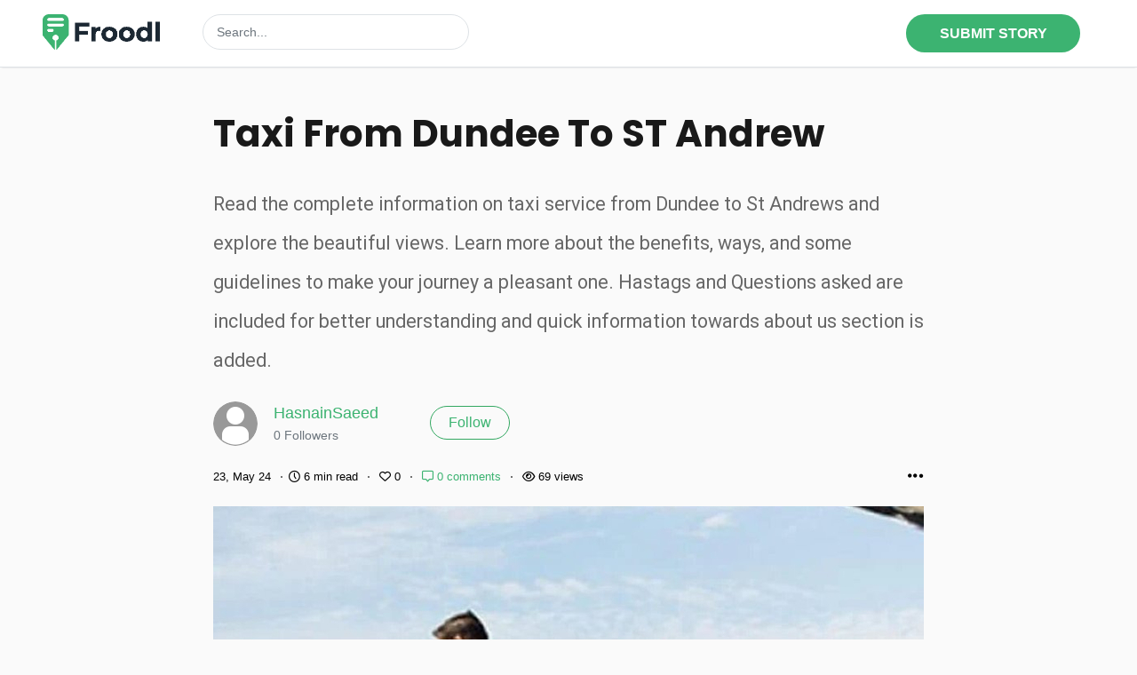

--- FILE ---
content_type: text/html; charset=UTF-8
request_url: https://froodl.com/taxi-from-dundee-to-st-andrew
body_size: 6187
content:

<!DOCTYPE html>
<html lang="en">

<head>
    <!-- Meta tags -->
    <meta charset="utf-8">
    <meta name="viewport" content="width=device-width, initial-scale=1">
    <title>Taxi From Dundee To ST Andrew -  Froodl</title>
    <meta name="description" content="Read the complete information on taxi service from Dundee to St Andrews and explore the beautiful views. Learn more about the benefits, ways, and some guidelines to make your journey a pleasant one. Hastags and Questions asked are included for better understanding and quick information towards about us section is added.">
        <!--favincon-->



<link rel="apple-touch-icon" sizes="180x180" href="https://froodl.com/images/favicon.webp">

<link rel="icon" type="image/png" sizes="192x192" href="https://froodl.com/images/favicon.webp">

<meta name="msapplication-TileColor" content="#ffffff">

<meta name="msapplication-TileImage" content="https://froodl.com/images/favicon.webp">

<meta name="theme-color" content="#ffffff">



<!-- Bootstrap, Font Awesome, Aminate, Owl Carausel, Normalize CSS -->

<!--<link rel="preload" href="https://froodl.com/assets/css/bootstrap.css" as="style" onload="this.onload=null;this.rel='stylesheet'">-->

<link href="https://froodl.com/assets/css/bootstrap.css" rel="stylesheet">

<link href="https://froodl.com/assets/css/owl.carousel.min.css" rel="stylesheet">

<link href="https://froodl.com/assets/css/owl.theme.default.min.css" rel="stylesheet">



<!-- Site CSS -->



<!--<link rel="preload" href="https://froodl.com/assets/css/style.css" as="style" onload="this.onload=null;this.rel='stylesheet'">-->

<!--<link rel="preload" href="https://froodl.com/assets/css/widgets.css" as="style" onload="this.onload=null;this.rel='stylesheet'">-->

<!--<link rel="preload" href="https://froodl.com/assets/css/color-default.css" as="style" onload="this.onload=null;this.rel='stylesheet'">-->

<!--<link rel="preload" href="https://froodl.com/assets/css/responsive.css" as="style" onload="this.onload=null;this.rel='stylesheet'">-->

<link href="https://froodl.com/assets/css/style.css" rel="stylesheet">

<link href="https://froodl.com/assets/css/widgets.css" rel="stylesheet">

<link href="https://froodl.com/assets/css/color-default.css" rel="stylesheet">

<link href="https://froodl.com/assets/css/responsive.css" rel="stylesheet">



<!-- Bunny fonts-->

<link rel="preconnect" href="https://fonts.bunny.net">

<!--<link href="https://fonts.bunny.net/css?family=b612-mono:400,400i,700,700i|cabin:400,700|lora:400,400i,700,700i" rel="stylesheet" />-->

<!--<link rel="preload" href="https://fonts.bunny.net/cabin/files/cabin-latin-700-normal.woff2" as="font" type="font/woff2" crossorigin="anonymous">-->

<link rel="preload" href="https://fonts.bunny.net/cabin/files/cabin-latin-400-normal.woff2" as="font" type="font/woff2" crossorigin="anonymous">



<link rel="preconnect" href="https://fonts.googleapis.com">

<link rel="preconnect" href="https://fonts.gstatic.com" crossorigin>

<!--<link href="https://fonts.googleapis.com/css2?family=Roboto&display=swap" rel="stylesheet">-->

<link rel="preload" href="https://fonts.googleapis.com/css2?family=Roboto&display=swap" as="style" onload="this.rel='stylesheet'">

<link rel="preload" href="https://fonts.googleapis.com/css2?family=Poppins:wght@700&display=swap" as="style" onload="this.rel='stylesheet'">

<link rel="preload" href="https://fonts.gstatic.com/s/poppins/v21/pxiByp8kv8JHgFVrLCz7Z1xlFd2JQEk.woff2" as="font" type="font/woff2" crossorigin="anonymous">

<link rel="preload" href="https://froodl.com/assets/fontawesome/webfonts/fa-solid-900.woff2" as="font" type="font/woff2" crossorigin="anonymous">

<link rel="preload" href="https://froodl.com//assets/fontawesome/webfonts/fa-regular-400.woff2" as="font" type="font/woff2" crossorigin="anonymous">













<!-- Icons fonts-->

<link href="https://froodl.com/assets/css/fontello.css" rel="stylesheet">



<!-- Google tag (gtag.js) -->
<script async src="https://www.googletagmanager.com/gtag/js?id=G-14SE2YHGN0"></script>
<script>
  window.dataLayer = window.dataLayer || [];
  function gtag(){dataLayer.push(arguments);}
  gtag('js', new Date());

  gtag('config', 'G-14SE2YHGN0');
</script><script src="https://analytics.ahrefs.com/analytics.js" data-key="eT8zSSInKsj4b7z+4quddg" async></script>


<style>



body {

    font-family:'Cabin', sans-serif;font-size:16px;color:#191919;
}



p {

    color:#666666;
}



a {

    color:#3CB371 !important;
}

a:hover, .entry-title, .entry-title a:hover, .entry-title-2, .entry-title-2 a:hover {

    color:#33A861 !important;
}







h1, h1.entry-title-2 {

    font-family:sohne,  'Poppins', sans-serif !important;color:#191919 !important;
}



h2, h2.entry-title  {

    font-family:sohne,  'Poppins', sans-serif !important;color:#191919 !important;
}



h3, h3.entry-title {

    font-family:sohne,  'Poppins', sans-serif !important;color:#191919 !important;
}



h4, h4.entry-title {

    font-family:sohne,  'Poppins', sans-serif !important;color:#191919 !important;
}



h5, h5.entry-title {

    font-family:sohne,  'Poppins', sans-serif !important;color:#191919 !important;
}



h6, h6.entry-title {

    font-family:sohne,  'Poppins', sans-serif !important;color:#191919 !important;
}



</style>


</head>

<body class="post-page" data-loader="">
    <div class="top-scroll-bar"></div>
<!--Mobile navigation-->
<div class="sticky-header fixed d-lg-none d-md-block" id="mobile_header">
    <div class="text-right">
        <div class="container mobile-menu-fixed pr-5 d-flex align-items-center">
            <h1 class="logo-small navbar-brand">
                <a href="https://froodl.com/" class="logo">
                    <img class="logo-moblie" src="https://froodl.com/images/favicon.webp" alt="TheOmniBuzz" style="max-width:30px;">
                </a>
            </h1>

                            <a aria-label="Author Avatar" class="author-avatar" href="https://froodl.com/login"><i class="fas fa-user user_login"></i></a>

                <!--<ul class="social-network heading navbar-nav d-lg-flex align-items-center">
                        <li><a href="#"><i class="icon-facebook"></i></a></li>
                        <li><a href="#"><i class="icon-instagram"></i></a></li>
                    </ul>-->
            
            <!--<a href="javascript:void(0)" class="menu-toggle-icon">-->
            <!--    <span class="lines"></span>-->
            <!--</a>-->
            <button type="button" class="menu-toggle-icon d-none" style="background-color:initial !important; text-align:center !important;" aria-label="Toggle menu">
                <span class="lines" style=" text-align: center; margin-left: -12px;"></span>
            </button>
        </div>
        <div class="container signup-box">
                        <div class="searchdiv mt-3 pt-3 pb-3" style="display:none;;">
                <form action="https://froodl.com/search" method="get">
                    <div class="row">
                        <div class="col-sm-12">
                            <div class="form-group mb-2">
                                <select name="type[]" class="select_topic_search form-control" multiple title="Search in.." data-style="btn-default" data-actions-box="true">
                                    <option value="authors" >Authors</option>
                                    <option value="stories" >Writeups</option>
                                    <option value="blogs" >Blogs</option>
                                </select>

                            </div>
                        </div>
                        <div class="col-sm-12">
                            <div class="form-group mb-2">
                                <input type="text" style="max-width:100%;" class="form-control search_field" placeholder="write keyword..." value="" name="search">
                            </div>
                        </div>
                        <div class="col-sm-12">
                            <div class="form-group text-center">
                                <input type="submit" value="Search" class="btn btn-lg">
                            </div>
                        </div>
                    </div>
                </form>
            </div>
        </div>
    </div>

    <div class="mobi-menu d-none">
        <div class="mobi-menu__logo">
            <h1 class="logo navbar-brand"><a href="https://froodl.com/" alt="WriteUpCafe" class="logo"><img src="https://froodl.com/images/logo.webp" alt="WriteUpCafe"></a></h1>
        </div>

        <nav>
            <ul>
                <li class="current-menu-item"><a href="https://froodl.com/">Home</a></li>
                <li class=""><a href="https://froodl.com/topics">Explore Topcs</a>
                    <!--<ul class="sub-menu">
                            <li><a href="categories.html">Politics</a></li>
                            <li><a href="categories.html">Health</a></li>
                            <li><a href="categories.html">Design</a></li>
                        </ul>-->
                </li>
                <li><a href="https://froodl.com/blogs">Blog Directory</a></li>
                <li><a href="https://froodl.com/membership">WC Premium</a></li>
                <li><a href="https://froodl.com/marketplace">Marketplace</a></li>
                <!--<li><a href="categories.html">Design</a></li>
                    <li><a href="categories.html">Startups</a></li>
                    <li><a href="categories.html">Culture</a></li>
                    <li><a href="contact.html">Contact</a></li>
                    <li class="menu-item-has-children"><a href="#">More...</a>
                        <ul class="sub-menu">
                            <li><a href="search.html">Search</a></li>
                            <li><a href="author.html">Author</a></li>
                            <li><a href="404.html">404</a></li>
                        </ul>
                    </li>-->
            </ul>
        </nav>
    </div>
</div>
<!--Mobile navigation-->    <div id="wrapper">
        <header id="header" class="d-lg-block d-none pt-3 border border-top-0 border-right-0 border-left-0" >
    <div class="pl-5 pr-5">
        <div class="align-items-center w-100">
            <h1 class="logo float-left navbar-brand mr-5">
                <a href="https://froodl.com/" class="logo">
                                        <img src="https://froodl.com/images/froodl_logo_g.png"  height="40" alt="Froodl">
                </a>
            </h1>

            <div class="header-right searchdiv float-left" style="display:block;left:15%;right:initial; ">
                <form action="https://froodl.com/search" method="get">
        
                    <div class="form-group mb-0" >
                        <input type="text" class="form-control search_field" placeholder="Search..." value="" name="search">
                    </div>
        
                </form>
            </div>
            <div class="header-right float-right">
                <div class="d-inline-flex float-right text-right align-items-center">
                    <div class="heading navbar-nav d-lg-flex align-items-center" style="flex-direction:row">
                                                    <button class="button-64 mr-3" onclick="window.location.href='https://froodl.com/login';">
                                <span class="text">SUBMIT STORY</span>
                            </button>
                                                </div>
                    </div>
                </div>
            </div>
            </div>
            <div class="clearfix"></div>
<!--            
            <nav id="main-menu" class="stick d-lg-block d-none container text-left">
                <div class="container">
                    <div class="menu-primary">
                        <ul>
                            <li class="current-menu-item"><a href="https://froodl.com/">Home</a></li>
                            <li class="menu-item-has-children"><a href="https://froodl.com/topics">Explore Topcs</a></li>
                            
                            <li><a href="https://froodl.com/membership">WC Premium</a></li>
                                                    </ul>
                        <span></span>
                    </div>
                </div>
            </nav>
-->            
        <div class="clearfix"></div> 
        
<!--
    <div class="searchdiv" style="display:block;left:15%;right:initial;">
        <form action="https://froodl.com/search" method="get">

            <div class="form-group mb-0">
                <input type="text" class="form-control search_field" placeholder="Search..." value="" name="search">
            </div>

        </form>
    </div>
-->
</header>        <main id="content">
            <div class="container mt-5 font-post  post_21214" >
                                <div class="entry-header ">
                    <div class="">
                        <h1 class="entry-title-2 m_b_2rem">
                            Taxi From Dundee To ST Andrew                        </h1>
                    </div>
                    <div class="excerpt mb-4" style="font-size: 1.345rem;">
                        <p>Read the complete information on taxi service from Dundee to St Andrews and explore the beautiful views. Learn more about the benefits, ways, and some guidelines to make your journey a pleasant one. Hastags and Questions asked are included for better understanding and quick information towards about us section is added.</p>
                    </div>
                    <div class="row-flex mb-4">
                        <div class="mr-2">
                            <img alt="author avatar" src="https://froodl.com/images/user-icon.png" class="avatar user-dp-50">
                        </div>
                        <div class="author-content followh5">
                            <div class="top-author">
                                <span class="heading-font pt-0 position-relative ">
                                    <a href="https://froodl.com/author/hasnainsaeed" title="HasnainSaeed" rel="author">HasnainSaeed</a>
 
                                    <br />
                                <span class="small text-secondary">0 Followers</span>
                                </span>  

                            </div>
                        </div>    
                            <div class="top-author">
                                <span class="heading-font pt-0 position-relative ">
                                <a href="#" class="tag_button position-absolute  btn d-inline-block mb-md-0 rounded-tag text-capitalize follow-author ml-5"  data-authorid="15571">Follow</a>                                </span>    
                            </div>

                    </div>

                    <div class="entry-meta align-items-center mb-4">
                        <span>23, May 24</span>
                        <span class="middotDivider"></span>
                        <span class="readingTime" title="6.2 min read"><i class="far fa-clock-five" aria-hidden="true"></i> 6 min read</span>
                        <span class="middotDivider"></span>
                        <span class="likes ml-1">
                                                        <i class="far fa-heart like-button" data-postID="21214" aria-hidden="true"></i> 0                        </span>

                        <span class="middotDivider"></span>
                        <span class="comments ml-1">
                            <a aria-label="Post Comments" href="#" class="comments-button" data-postID="21214">
                                <i class="far fa-message-middle" aria-hidden="true"></i> 0 comments
                            </a>
                        </span>
                        <span class="middotDivider"></span>
                        <span class="views ml-1"><i class="far fa-eye"></i> 69 views</span>
                        <div class="dropdown d-inline float-right post-setting">
                            <i class="fas fa-ellipsis dropdown-toggle" style="font-size:20px;cursor:pointer;" data-toggle="dropdown"></i>
                            <div class="dropdown-menu p-2" style="left:-150px;">
                                                                                                            <a  class="dropdown-item small p-2 bookmark" data-type="post" data-targetid="21214" data-action="nav"><i class="far fa-bookmark"></i> Bookmark</a>
                                                                        <a  class="dropdown-item small p-2 abuse-report" data-type="post" data-targetid="21214"><i class="far fa-flag"></i> Report</a>
                                    
                                                                                                
                            </div>
                        </div>
                        <div class="clearfix"></div>
                    </div>
                    <div class="text-center">
                                                <figure class="image zoom mb-5" style='width:100%;min-height:300px;'>
                                                        <img src="https://images.writeupcafe.com/7YMt5q7CWTTBiaikOVSl4Ek-W2oVHODtPfAUCXM16ms/resize:fill:800:/aHR0cHM6Ly9mcm9vZGwuY29tL2RhdGEvcG9zdC8yMTIxNC9pbWFnZV84NzB4NTgwXzY2NGYxZGY1MWYxYzUuanBn" width="100%" height="100%" alt="Taxi From Dundee To ST Andrew">
                        </figure> <!--figure-->
                                            </div>
                </div> <!--end single header-->
                    
                <div id="ajax-content">
                    
                </div>  
                <div id="loading" class="fade-out" style="display:none;">                                                 
                </div>    
    
            </div>
        </main>
        <div id="content" class="bg-gray">
            <div class="container ">
                <div class="entry-header">
                    <div id="ajax-meta">
            
                    </div> 
                </div>
            </div>    
        </div>    

    <footer class="mt-5">
    <div class="container-fluid p-5">
        <div class="container">
            <div class="row">
                <div class="col-12 col-md-12 mb-0 pl-0 pr-0 text-center " style="border-top: 1px solid #eee;">
                    <ul class="footer_ul m-0">
                                                    <!--<li class="float-left" style="margin-right:15px;height:15px;"><a href="https://froodl.com/page/privacy-policy" style="color:#666666;font-size:12px;">Privacy Policy</a></li>-->
                        <li class="footer-menu">
                            <a href="https://froodl.com/page/privacy-policy" class="footer-link">
                                Privacy Policy                            </a>
                        </li>

                        
                                                    <!--<li class="float-left" style="margin-right:15px;height:15px;"><a href="https://froodl.com/page/about-us" style="color:#666666;font-size:12px;">About Us</a></li>-->
                        <li class="footer-menu">
                            <a href="https://froodl.com/page/about-us" class="footer-link">
                                About Us                            </a>
                        </li>

                        
                                                    <!--<li class="float-left" style="margin-right:15px;height:15px;"><a href="https://froodl.com/page/disclaimers" style="color:#666666;font-size:12px;">Disclaimers</a></li>-->
                        <li class="footer-menu">
                            <a href="https://froodl.com/page/disclaimers" class="footer-link">
                                Disclaimers                            </a>
                        </li>

                        
                                                    <!--<li class="float-left" style="margin-right:15px;height:15px;"><a href="https://froodl.com/page/refund-policy" style="color:#666666;font-size:12px;">Refund Policy</a></li>-->
                        <li class="footer-menu">
                            <a href="https://froodl.com/page/refund-policy" class="footer-link">
                                Refund Policy                            </a>
                        </li>

                        
                                                    <!--<li class="float-left" style="margin-right:15px;height:15px;"><a href="https://froodl.com/page/terms-of-use" style="color:#666666;font-size:12px;">Terms of Use</a></li>-->
                        <li class="footer-menu">
                            <a href="https://froodl.com/page/terms-of-use" class="footer-link">
                                Terms of Use                            </a>
                        </li>

                        
                                                    <!--<li class="float-left" style="margin-right:15px;height:15px;"><a href="https://froodl.com/page/contact-us" style="color:#666666;font-size:12px;">Contact Us</a></li>-->
                        <li class="footer-menu">
                            <a href="https://froodl.com/page/contact-us" class="footer-link">
                                Contact Us                            </a>
                        </li>

                        
                        
                    </ul>
                </div>

            </div>
        </div>
    </div>
</footer>

<!-- The Modal -->
<div class="modal" id="new-blog-post">
    <div class="modal-dialog modal-dialog-centered">
        <div class="modal-content" style="border-radius:0px;">
            <!-- Modal body -->
            <div class="modal-body">
                <div class="m-0">
                    <div class="row">
                        <div class="container bg-white bg-white">
                            <div class="">
                                <h6 class="pt-3 pb-3"><b>Share blog posts from your blog</b></h6>
                            </div>
                            <form name="blog_post_url" action="" method="post" class="blog-post-form-popup">
                                <div class="col-sm-12 p-0 pb-3 text-right">
                                    <input type="text" placeholder="URL of the post you want to share" class="post-url form-control mb-2 p-2" name="post_url" style="width:100%; height:40px; " required>
                                    <button type="submit" name="submit" class="tag_button pr-3 pl-3 p-2 btn btn-green d-inline-block mb-4 mb-md-0 rounded-tag active">Submit</button>
                                </div>
                            </form>
                        </div>
                    </div>
                </div>
            </div>

        </div>
    </div>
</div>

<!-- The Modal -->
<div class="modal" id="abuse-report-popup">
    <div class="modal-dialog modal-dialog-centered modal-lg">
        <div class="modal-content" style="border-radius:0px;">
            <!-- Modal body -->
            <div class="modal-body">
                <div class="m-0">
                    <div class="row">
                        <div class="container bg-white d-inline w-50">
                            <div class="">
                                <h4 class="pt-5 pb-4 text-center"><b>Report Content</h4>
                            </div>
                            <form name="abuse_report_form" action="" method="post" class="abuse-report-form">
                                <div class="col-sm-12 p-0 pb-3">
                                    <input type="hidden" name="target_id" class="target_id" value="">
                                    <input type="hidden" name="target_id2" class="target_id2" value="">
                                    <input type="hidden" name="target_id3" class="target_id3" value="">
                                    <input type="hidden" name="report_type" class="report-type" value="">
                                    <input type="hidden" value="" name="payload">
                                    <input type="hidden" value="report-abuse" name="case">
                                    <p class="p-0 m-0">
                                        <label><input type="radio" class="report_content" name="report_content" value="Harassment"> Harassment</label>
                                    </p>
                                    <p class="p-0 m-0">
                                        <label><input type="radio" class="report_content" name="report_content" value="Rules Violation"> Rules Violation</label>
                                    </p>
                                    <p class="p-0 m-0">
                                        <label><input type="radio" class="report_content" name="report_content" value="Spam"> Spam</label>
                                    </p>
                                    <!--<input type="text" placeholder="URL of the post you want to share" class="post-url form-control mb-2 p-2" name="post_url" style="width:100%; height:40px; " required>
                                    -->
                                    <br />
                                    <div class="text-center">
                                        <button type="button" class="cancel tag_button pr-3 pl-3 p-2 btn btn-green d-inline-block mb-4 mb-md-0 rounded-tag">Cancel</button>
                                        <button type="submit" name="submit" class="tag_button pr-3 pl-3 p-2 btn btn-green d-inline-block mb-4 mb-md-0 rounded-tag active">Submit</button>
                                    </div>
                                </div>
                            </form>
                        </div>
                    </div>
                </div>
            </div>

        </div>
    </div>
</div>    </div> <!--#wrapper-->
    <a href="#" class="back-to-top heading"><i class="icon-left-open-big"></i><span class="d-lg-inline d-md-none">Top</span></a>

            <!--Scripts-->
        <script src="https://froodl.com/assets/js/jquery.min.js"></script>
        <script src="https://code.jquery.com/ui/1.11.4/jquery-ui.js"></script>
        <script src="https://cdn.jsdelivr.net/npm/popper.js@1.16.1/dist/umd/popper.min.js"></script>
        <script src="https://froodl.com/assets/js/bootstrap.js"></script>
        <!-- Popper JS -->

        <script src="https://froodl.com/assets/js/jquery-scrolltofixed-min.js"></script>
        <script src="https://froodl.com/assets/js/theia-sticky-sidebar.js"></script>
        <script src="https://froodl.com/assets/js/scripts.js"></script>
        <script src="https://froodl.com/assets/js/custom.js"></script>
        <script src="//contact.writeupcafe.com/static_files/js/form.popup.min.js"></script>
     <!--   <script src="https://kit.fontawesome.com/6435b565e8.js" crossorigin="anonymous"></script>  -->
        <link href="https://froodl.com/assets/fontawesome/css/fontawesome.css" rel="stylesheet" />
        <link href="https://froodl.com/assets/fontawesome/css/brands.css" rel="stylesheet" />
        <link href="https://froodl.com/assets/fontawesome/css/regular.css" rel="stylesheet" />
        <link href="https://froodl.com/assets/fontawesome/css/all.css" rel="stylesheet" />

        <!-- Latest compiled and minified CSS -->
        <link rel="stylesheet" href="https://cdn.jsdelivr.net/npm/bootstrap-select@1.13.14/dist/css/bootstrap-select.min.css">
        <!-- Latest compiled and minified JavaScript -->
        <script src="https://cdn.jsdelivr.net/npm/bootstrap-select@1.13.14/dist/js/bootstrap-select.min.js"></script>

        <script>
                $(function() {
                        $('.select_topic_search').selectpicker({});
                });
        </script>
        <link rel="stylesheet" href="https://cdnjs.cloudflare.com/ajax/libs/jquery-confirm/3.3.2/jquery-confirm.min.css">
        <script src="https://cdnjs.cloudflare.com/ajax/libs/jquery-confirm/3.3.2/jquery-confirm.min.js"></script>

        <!--<link rel="stylesheet" href="https://code.jquery.com/ui/1.12.1/themes/base/jquery-ui.css">-->
                <!-- The Modal -->
<div class="modal" id="new-blog-post">
    <div class="modal-dialog modal-dialog-centered">
        <div class="modal-content" style="border-radius:0px;">
            <!-- Modal body -->
            <div class="modal-body">
                <div class="m-0">
                    <div class="row">
                        <div class="container bg-white bg-white">
                            <div class="">
                                <h6 class="pt-3 pb-3"><b>Share blog posts from your blog</b></h6>
                            </div>
                            <form name="blog_post_url" action="" method="post" class="blog-post-form-popup">
                                <div class="col-sm-12 p-0 pb-3 text-right">
                                    <input type="text" placeholder="URL of the post you want to share" class="post-url form-control mb-2 p-2" name="post_url" style="width:100%; height:40px; " required>
                                    <button type="submit" name="submit" class="tag_button pr-3 pl-3 p-2 btn btn-green d-inline-block mb-4 mb-md-0 rounded-tag active">Submit</button>
                                </div>
                            </form>
                        </div>
                    </div>
                </div>
            </div>

        </div>
    </div>
</div>

<!-- The Modal -->
<div class="modal" id="abuse-report-popup">
    <div class="modal-dialog modal-dialog-centered modal-lg">
        <div class="modal-content" style="border-radius:0px;">
            <!-- Modal body -->
            <div class="modal-body">
                <div class="m-0">
                    <div class="row">
                        <div class="container bg-white d-inline w-50">
                            <div class="">
                                <h4 class="pt-5 pb-4 text-center"><b>Report Content</b></h4>
                            </div>
                            <form name="abuse_report_form" action="" method="post" class="abuse-report-form">
                                <div class="col-sm-12 p-0 pb-3">
                                    <input type="hidden" name="target_id" class="target_id" value="">
                                    <input type="hidden" name="target_id2" class="target_id2" value="">
                                    <input type="hidden" name="target_id3" class="target_id3" value="">
                                    <input type="hidden" name="report_type" class="report-type" value="">
                                    <input type="hidden" value="" name="payload">
                                    <input type="hidden" value="report-abuse" name="case">
                                    <p class="p-0 m-0">
                                        <label><input type="radio" class="report_content" name="report_content" value="Harassment"> Harassment</label>
                                    </p>
                                    <p class="p-0 m-0">
                                        <label><input type="radio" class="report_content" name="report_content" value="Rules Violation"> Rules Violation</label>
                                    </p>
                                    <p class="p-0 m-0">
                                        <label><input type="radio" class="report_content" name="report_content" value="Spam"> Spam</label>
                                    </p>
                                    <!--<input type="text" placeholder="URL of the post you want to share" class="post-url form-control mb-2 p-2" name="post_url" style="width:100%; height:40px; " required>
                                    -->
                                    <br />
                                    <div class="text-center">
                                        <button type="button" class="cancel tag_button pr-3 pl-3 p-2 btn btn-green d-inline-block mb-4 mb-md-0 rounded-tag">Cancel</button>
                                        <button type="submit" name="submit" class="tag_button pr-3 pl-3 p-2 btn btn-green d-inline-block mb-4 mb-md-0 rounded-tag active">Submit</button>
                                    </div>
                                </div>
                            </form>
                        </div>
                    </div>
                </div>
            </div>

        </div>
    </div>
</div>     
    <link rel="stylesheet" href="https://cdnjs.cloudflare.com/ajax/libs/jquery-confirm/3.3.2/jquery-confirm.min.css">
    <script src="https://cdnjs.cloudflare.com/ajax/libs/jquery-confirm/3.3.2/jquery-confirm.min.js"></script>

    <div class="post-comments d-none position-fixed bg-white pl-3 pt-3 pr-3 scroll-design" style="right:0px; top:0;width:25%; height:100%; z-index:9999; box-shadow:-1px -1px 15px #CCC;">
        <a href="#" class="close position-absolute" style="right:10px; top:10px;"><i class="fa fa-times text-black"></i></a>
        <div class="comments_heading">
            <b>Comments <span class="counter">(0)</span></b>
        </div>
        <a href="https://froodl.com/login" dir="ltr">Login to post.</a>
        <div class="all-comments post-comments">

        </div>
    </div>
</body>
<script>
    $(".comments-button").on("click", function() {
        var postID = $(this).attr("data-postid");
        $(".post-comments .edit-comment-form-post").switchClass("edit-comment-form-post", "comment-form-post");
        $(".post-comments").removeClass("d-none");
        $(".post-comments .comment_input").removeClass("d-none");
        $(".post-comments .write-review-button").remove();
        $(".post-comments .comments_heading").html("<b>Comments <span class='counter'>(0)</span></b>");
        $(".post-comments .comment-form-post").attr("data-postid", postID);
        $(".post-comments .comment-text").val("");

        loadPostComments(0, 5, postID, 0);
    });

    $(".close, .cancel").on("click", function() {
        $(".post-comments .edit-comment-form-post").switchClass("edit-comment-form-post", "comment-form-post");

        $(".post-comments").addClass("d-none");
        $(".post-comments .comment-text").val("");
        $(".post-comments .add-comment").html("Response");

    });

    $(".reviews-button").on("click", function() {
        $(".post-comments .write-review-button").remove();
        var postID = $(this).attr("data-postid");
        var payload = $("body").attr("data-loader");
        $(".post-comments .comment_input").addClass("d-none");
        $(".post-comments").removeClass("d-none");
                $(".post-comments .comments_heading").html("<b>Reviews <span class='counter'>(0)</span></b>");
        $(".post-comments .comment-form-post").attr("data-postid", postID);
        $(".post-comments .comment-text").val("");

        loadPostReviews(0, 1, postID, 0);
    });
    </script>
<script>
    var postid = "21214";
    var url = "https://froodl.com/";

    function loadTab1(fileName) {
      var content = document.getElementById("ajax-content");
      var loading = document.getElementById("loading");
      content.innerHTML = '';
//      loading.style.display = 'block';
//      loading.classList.add('fade-in');
 
//      content.classList.add('fade-out');    
      var xhr = new XMLHttpRequest();
      var params = "postid=" + encodeURIComponent(postid) + "&url=" + encodeURIComponent(url);
      xhr.open("GET", fileName + "?" + params, true);
      xhr.onreadystatechange = function() {
    if (xhr.readyState == 4 && xhr.status == 200) {
      content.innerHTML = xhr.responseText;

//      loading.style.display = 'none';

    
    }
  };
  xhr.send(params); // Send user in the request body
}

    function loadTab2(fileName) {
      var content = document.getElementById("ajax-meta");
      var loading = document.getElementById("loading");
      content.innerHTML = '';
//      loading.style.display = 'block';
//      loading.classList.add('fade-in');
 
//      content.classList.add('fade-out');    
      var xhr1 = new XMLHttpRequest();
      var params = "postid=" + encodeURIComponent(postid) + "&url=" + encodeURIComponent(url);
      xhr1.open("GET", fileName + "?" + params, true);
      xhr1.onreadystatechange = function() {
    if (xhr1.readyState == 4 && xhr1.status == 200) {
      content.innerHTML = xhr1.responseText;

//      loading.style.display = 'none';

    
    }
  };
  xhr1.send(params); // Send user in the request body
}

    // Automatically load the first tab on page load
    $(document).ready(function() {
           loadTab1('https://froodl.com/post-content.php');
           loadTab2('https://froodl.com/post-content-below.php');
        } 
    );



  
</script>
</html>

--- FILE ---
content_type: text/html; charset=UTF-8
request_url: https://froodl.com/post-content.php?postid=21214&url=https%3A%2F%2Ffroodl.com%2F
body_size: 3582
content:


    <article class="entry-wraper mb-5">
        <div class="entry-left-col">
            <div class="social-sticky">
                <a aria-label="facebook" target="facebook" href="https://www.facebook.com/sharer/sharer.php?u=https://froodl.com/taxi-from-dundee-to-st-andrew"><i class="icon-facebook"></i></a>
                <a aria-label="Twitte" target="Twitter" href="https://x.com/share?url=https://froodl.com/taxi-from-dundee-to-st-andrew"><i class="icon-twitter"></i></a>
                <a aria-label="Reddit" target="Reddit" href="http://www.reddit.com/submit?url=https://froodl.com/taxi-from-dundee-to-st-andrew&title=Taxi From Dundee To ST Andrew"><i class="fab fa-reddit"></i></a>
                <a aria-label="Whatsapp" target="Whatsapp" href="https://wa.me/?text=Taxi From Dundee To ST Andrew https://froodl.com/taxi-from-dundee-to-st-andrew"><i class="fab fa-whatsapp"></i></a>
            </div>
        </div>

        <div class="entry-main-content dropcap">
            <h2>Exploring the Journey: Taxi from Dundee to St Andrews</h2>
<p><span class="cursor-pointer whitespace-pre-line text-base font-normal text-[#101828] transition-opacity duration-150 hover:bg-gray-200" type="button" aria-haspopup="dialog" aria-expanded="false" aria-controls="radix-:r1l:" data-state="closed">Welcome to a scenic Safari that will tour you through the <strong><a  href="https://airporttransferdundee.co.uk/taxi-from-dundee-to-st-andrew/" target="_blank" rel="noopener nofollow">Dundee to St Andrews</a></strong> taxi trip. </span><span class="cursor-pointer whitespace-pre-line text-base font-normal text-[#101828] transition-opacity duration-150 hover:bg-gray-200" type="button" aria-haspopup="dialog" aria-expanded="false" aria-controls="radix-:r1m:" data-state="closed">Learn about the most popular scenic drive, the available trans-portal transportation, and a guide to make the trip enjoyable. </span><span class="cursor-pointer whitespace-pre-line text-base font-normal text-[#101828] transition-opacity duration-150 hover:bg-gray-200" type="button" aria-haspopup="dialog" aria-expanded="false" aria-controls="radix-:r1n:" data-state="closed">Scotland’s coastlines are a beautiful area that many people have not yet discovered – join John as he explores the beauty of this region.</span></p>
<h3>1.1 Setting the Scene: Dundee and St Andrews</h3>
<p>The city of Dundee affectionately known as Scotland’s sunniest city is located on the north bank of the Firth of Tay. It is an industrial city today in Scotland that has come to be an active city with arts and culture. On the other hand, St Andrews is one of the most picturesque places to visit; it is a small seaside town with a rich history, a famous university, breathtaking golf courses, and beautiful views of the sea. Whether one is a tourist on a tour of Scotland or a citizen of the country, the ferry somebody from Dundee City to Saint Andrews is filled with excitement and leisure.</p>
<h3>1.2 Why Choose Taxi Service?</h3>
<p>Thus, while various methods are provided for travelers to cover the distance between Dundee and St Andrews, it is rather convenient to hire a taxi. It is convenient as it offers door-to-door service, displays flexibility in service provision, and has professionally experienced drivers from the local region.</p>
<p><img src="https://froodl.com/uploads/images/202405/image_870x_664f1af4de7d2.jpg" alt=""></p>
<h2>Convenience of Taxi Services</h2>
<h3>2.1 Door-to-Door Convenience</h3>
<p>The benefit of booking a taxi from Shaw from Dundee to St Andrew's is that they pick you up from your doorstep and drop you at your door. This means that instead of having to struggle with taking the bus or even the stress of where to park when driving your car, you can easily order a taxi, have it come and pick you up from wherever you are, and drop you at your preferred destination.</p>
<h3>2.2 Flexible Scheduling</h3>
<p>A taxi service is available at all times, and that means you are bound to make a trip at the most convenient time as per your wish. Taxi services give customers the option to travel at any time of the day whether to take a cab to catch a flight early in the morning or to go home late at night.</p>
<h3>2.3 Local Expertise</h3>
<p>It truly is quite beneficial which, in addition to the Lift service, taxi drivers are not mere car operators but can provide useful information about the region. Several advantages, starting from suggesting the most picturesque routes and ending with the sharing of interesting places on the way can be provided only by a local taxi driver who will help to avoid wasting time during the trip from Dundee to St Andrew's.</p>
<h2>The Route: Dundee to St Andrew's</h2>
<h3>3.1 Distance and Time</h3>
<p>The distance between Dundee and St Andrews is around 13 miles, and in a cab, it takes about 30 to 40 minutes to reach the destination. However, the route itself may differ due to the specific traffic situation and occasions when certain roads are infected, closed, etc., the taxi drivers know well all the best ways to get through the city without any difficulties and with the minimum time losses.</p>
<h3>3.2 Scenic Highlights</h3>
<p>When you are moving from Dundee to St Andrew's you will be able to view some wonderful landscapes of Scotland including the countryside area as well as the sea coastal region. During this tour, do not be caught off guard by famous scenes like the Tay Rail Bridge and the beautiful scenic villages that portray the Scottish standard way of life as well as the scenic lochs that run across the entire length of the country.</p>
<p><img src="https://froodl.com/uploads/images/202405/image_870x_664f1b333adbe.jpg" alt=""></p>
<h3>3.3 Potential Stops Along the Way</h3>
<p>The distance between Dundee and St Andrews has to cover is not that long and there are good places to pull over here and there. If you feel like diverting from your planned trip try going to the beautiful village of Newport-on-Tay or you can take your time off to see the breathtaking view from the Riverside Nature Park. These stopovers are also useful in extending the travel time yet making it more exciting as one takes time to relax, survey the scene, and refuel.</p>
<h2>Choosing the Right Taxi Service</h2>
<h3>4.1 Reputation and Reliability</h3>
<p>While going for a taxi service if you are planning to travel from Dundee to St Andrews, it is very important to choose a good and well-known company. Here is the one Taxi Service Company:<br><br><strong>Company Name: </strong>Victoria Taxi LTD (Airport Transfer Dundee)<br><strong>Website:</strong> <a  href="https://airporttransferdundee.co.uk/" rel="nofollow">https://airporttransferdundee.co.uk/</a><br><strong>Contact No:</strong> 07476 248 991</p>
<h3>4.2 Fleet and Amenities</h3>
<p>One more important criterion to be looked at when selecting a car with the help of the applications is the quality of taxi automobiles and the available additional options. Select a company that has a fleet of cars in good condition that meets dated, adequately spacious, and with comfortable seating, adequate boot space, and other tertiary facilities like air. conditioning and internet access so that you can enjoy the trip.</p>
<h3>4.3 Cost and Affordability</h3>
<p>Though it may not be the decisive factor, it is important to look for those taxi services that offer reasonable charges which should not be inflated for the quality of services that are being offered. As much as possible, look for different chains where you can get quotations then compare the one offered with the additional fees and surcharges to make sure that you get the most of what you will pay.</p>
<h2>Making the Most of Your Trip</h2>
<h3>5.1 Planning Ahead</h3>
<p>Organising ahead is always important, especially when traveling from Dundee to St Andrews and to avoid negative experiences, here are some tips to consider. Pre-booking a taxi will help you get the preferred pickup time and it is especially important to do so in case of increased flow and congested traffic, or case of certain events. Also, some ideas could be getting informed about any interesting sites or landmarks that the cab might go through during the travel time and letting the taxi driver know of any special needs or requests.</p>
<h3>5.2 Packing Essentials</h3>
<p><span class="cursor-pointer whitespace-pre-line text-base font-normal text-[#101828] transition-opacity duration-150 hover:bg-gray-200" type="button" aria-haspopup="dialog" aria-expanded="false" aria-controls="radix-:r1p:" data-state="closed">We looked at options of transport from Dundee to St Andrews, and although taxis provide space for luggage, the principle of wise packing still applies. </span><span class="cursor-pointer whitespace-pre-line text-base font-normal text-[#101828] transition-opacity duration-150 hover:bg-gray-200" type="button" aria-haspopup="dialog" aria-expanded="false" aria-controls="radix-:r1q:" data-state="closed">Don’t forget to pack any relevant travel documents like initial identification or other confirmations for a booked trip as well as any personal items or articles that you may need while travelling. </span><span class="cursor-pointer whitespace-pre-line text-base font-normal text-[#101828] transition-opacity duration-150 hover:bg-gray-200" type="button" aria-haspopup="dialog" aria-expanded="false" aria-controls="radix-:r1r:" data-state="closed">Weather has also to be taken into starting working on while packing if you will be traveling to some parks or moving along the sea or other attractive places in Guernsey and St Andrews.</span></p>
<h3>5.3 Enjoying the Ride</h3>
<p>However, we would like to appreciate people and remind them that they don’t have to rush all the time from Dundee to St Andrews. Whether one is traveling or on a business trip, perhaps the loveliest opportunity is to take a look at the picturesque surroundings of Scotland, have a chat with the taxi driver, or, at least, relax and enjoy the ride to the destination. Now when it comes to hiring taxi services then you can be assured that your journey from Dundee to St Andrews will be quite a comfortable one.</p>
<h2>Frequently Asked Questions:</h2>
<p><strong>1. How long does it take to travel from Dundee to St Andrews by taxi?</strong><br>Intending commuters should note that the journey generally lasts about 30 to 40 minutes at most due to traffic congestion sometimes.</p>
<p><strong>2. Can I book a taxi in advance for my trip from Dundee to St Andrews?</strong><br>Of course, many taxi companies provide customers with a facility for booking so that passengers are not required to wait more.</p>        </div>
        <div class="entry-bottom">
            <div class="tags-wrap heading">
                <span class="tags">
                    <a href="https://froodl.com/tag/visual-design" rel="tag">Visual Design</a>                </span>
            </div>
        </div>


    </article> <!--entry-content-->



--- FILE ---
content_type: text/html; charset=UTF-8
request_url: https://froodl.com/post-content-below.php?postid=21214&url=https%3A%2F%2Ffroodl.com%2F
body_size: 1028
content:


    <div class="box box-author m_b_2rem ">
        <div class="pt-5 row-flex">
            <div class="mr-3">
                <img alt="Author HasnainSaeed" src="https://froodl.com/images/user-icon.png" class="user-dp-50 avatar">
            </div>
            <div class="author-content">
                <div class="top-author">
                    <span class="heading-font"><a href="https://froodl.com/author/hasnainsaeed" title="" rel="author">HasnainSaeed</a></span>

                    <div class="entry-meta mb-2">
                        <span class="">0 Followers</span>
                    </div>
                </div>

            </div>
            <div class="col text-right">
                
                        <a href="#" class="tag_button btn btn-green d-inline-block mb-4 mb-md-0 rounded-tag text-capitalize follow-author" data-authorid="15571">Follow</a>
                                                </div>
        </div>
        <div class="mt-1">
            <p class="d-none d-md-block"></p>
            <div class="content-social-author mt-2 ">
                
            </div>
        </div>
    </div>


    <!--Begin post related-->
    <div class="related-posts posts mb-5">
        <p class="spanborder"></p>
        <div class="mb-4">
            <b>More from HasnainSaeed</b>
        </div>
        <div class="row" style="justify-content: start;">
            <div class="divider-2"></div>
                                <div class="col-sm-12 col-md-4">
                        <article class="post_20948">
                            <div class="mb-3 d-flex row related">
                                <figure class="col-sm-12 col-md-12">
                                    <a href="https://froodl.com/taxi-from-dundee-to-aberdeen-airport">
                                                                                <img src="https://images.writeupcafe.com/gjL7BZ4ZhB4LkSXVduZ0Y6D8cwm3Bl1cusDQiz0nQiE/resize:fill::200/aHR0cHM6Ly9mcm9vZGwuY29tL2RhdGEvcG9zdC8yMDk0OC9pbWFnZV84NzB4NTgwXzY2NGRlYWJlNDA5NzkuanBn" alt="Taxi From Dundee to Aberdeen Airport">
                                    </a>
                                </figure>
                                <div class="entry-content col-sm-12 col-md-12">
                                    <div class="small mb-2">
                                        <a aria-label="HasnainSaeed" href="https://froodl.com/author/hasnainsaeed"><img src="https://froodl.com/images/user-icon.png" alt="Author HasnainSaeed" class="user-dp-20 "> HasnainSaeed</a>
                                    </div>
                                    <h3 class="entry-title mb-2"><a href="https://froodl.com/taxi-from-dundee-to-aberdeen-airport">Taxi From Dundee to Aberdeen Airport</a></h3>

                                    <div class="entry-meta align-items-center">

                                        <span class="readingTime" title="5.7">6 min read</span>

                                        <span class="middotDivider"></span>

                                        <span>22, May 24</span>

                                        <br /><br />
                                        <span class="likes">
                                                                                        <i class="far fa-heart like-button" data-postid="20948" aria-hidden="true"></i> 0                                        </span>

                                        <span class="middotDivider"></span>
                                        <span class="comments">
                                            <i class="fas fa-message-middle" aria-hidden="true"></i> 0                                        </span>

                                        <span class="float-right">
                                            
                                            <i class="far fa-bookmark bookmark" data-type="post" data-action="icon" data-targetid="20948" aria-hidden="true"></i>
                                        </span>
                                        <!--

                                                        <br>
                                                        <hr class="mb-1 mt-2">
                                                                                                                <span class="ratings" data-toggle="tooltip" title="Rated 0 out of 5 by 0 users">
                                                            <i class="far fa-star " aria-hidden="true"></i>
         <i class="far fa-star " aria-hidden="true"></i>
         <i class="far fa-star " aria-hidden="true"></i>
         <i class="far fa-star " aria-hidden="true"></i>
         <i class="far fa-star " aria-hidden="true"></i> 0 reviews
                                                        </span>

                                                        -->
                                    </div>
                                </div>
                            </div>
                        </article>

                    </div>
                    </div>
    </div>

    <div class="col-sm-12 text-center pb-3">
        <a href="https://froodl.com/author/hasnainsaeed?show=posts" class="font-size-16 btn rounded-tag">
            See all from HasnainSaeed        </a>
    </div>
    <p class="spanborder"></p>
    <!--End post related-->



--- FILE ---
content_type: text/css
request_url: https://froodl.com/assets/css/style.css
body_size: 16999
content:
/***
 Theme Name:  merinda
 Theme URI:   http://demos.alithemes.com/merinda
 Description: WordPress Theme like Medium Blog Platform
 Author:    alithemes.com
 Author URI:  http://alithemes.com
 Version:   2.1
 License:   GNU General Public License v2 or later
 License URI: http://www.gnu.org/licenses/gpl-2.0.html
==============================
TABLE CONTENT
  1. GENERAL
  2. FONTS & TYPOGRAPHY
  3. BEGIN STYLE
      Top Search
      Progress bar
      Meta
      Back to top
      Image zoom
      Transition
      Pagination
  4. HEADER
      Main menu
      Mobile menu
  5. FOOTER
  6. ELEMENTS
      Pagination
      Form
  7. ARCHIVE
  8. SINGLE POST
  9. PAGEs
  10. OTHER
***/

:root {




  --blue: #1769ff;
  --redTick: url("data:image/svg+xml,%3Csvg width='18' height='14' fill='none' xmlns='http://www.w3.org/2000/svg'%3E%3Cpath d='M16.552.134 5.717 10.97 1.448 6.701 0 8.149l5.717 5.717L18 1.583 16.552.134Z' fill='%23EA455F'/%3E%3C/svg%3E%0A");
  --greenTick: url("data:image/svg+xml,%3Csvg width='18' height='14' fill='none' xmlns='http://www.w3.org/2000/svg'%3E%3Cpath d='M16.552.134 5.717 10.97 1.448 6.701 0 8.149l5.717 5.717L18 1.583 16.552.134Z' fill='%234CAF50'/%3E%3C/svg%3E%0A");
  --whiteTick: url("data:image/svg+xml,%3Csvg width='18' height='14' fill='none' xmlns='http://www.w3.org/2000/svg'%3E%3Cpath d='M16.552.134 5.717 10.97 1.448 6.701 0 8.149l5.717 5.717L18 1.583 16.552.134Z' fill='%23FFFFFF'/%3E%3C/svg%3E%0A");
  --close: url("data:image/svg+xml,%3Csvg width='18' height='18' fill='none' xmlns='http://www.w3.org/2000/svg'%3E%3Cpath d='M18 1.414 16.586 0 9 7.586 1.414 0 0 1.414 7.586 9 0 16.586 1.414 18 9 10.414 16.586 18 18 16.586 10.414 9 18 1.414Z' fill='%23B1B8C9'/%3E%3C/svg%3E");
  --entpIcon: url("data:image/svg+xml,%3Csvg width='42' height='42' fill='none' xmlns='http://www.w3.org/2000/svg'%3E%3Cpath d='M3.813 11.077 21 1.155l17.187 9.922v19.846L21 40.845 3.813 30.923V11.077Z' stroke='%23fff' stroke-width='2'/%3E%3Ccircle cx='21' cy='21' r='8' stroke='%23fff' stroke-width='2'/%3E%3C/svg%3E");
}

html {
/*  color: var(--baseColor);
  font-family: var(--fontFamily);
  font-size: var(--baseSize);
  line-height: var(--baseLineHeight);
*/  
}
/* GENERAL */

*,
*::before,
*::after {
    margin: 0;
    padding: 0;
    box-sizing: border-box;
}

html,
body {
    height: 100%;
    background:#FAFAFA;
    text-rendering: optimizeLegibility;
    /*animation: fadeInAnimation ease 3s;*/
    /*animation-iteration-count: 1;*/
    /*animation-fill-mode: forwards;*/
}
/*@keyframes fadeInAnimation {*/
/*            0% {*/
/*                opacity: 0;*/
/*            }*/

/*            100% {*/
/*                opacity: 1;*/
/*            }*/
/*        }*/
a:hover {
    text-decoration: none;
}

.text-danger {
    color:#FF6F61 !important;
}
.badge-danger {
    background-color:#FF6F61 !important;
}
.text-danger a{
    text-decoration: underline;
}
a.comm:hover{
    text-decoration: underline; 
}

.canvasjs-chart-credit {
    display: none !important;
}
.container {
    position: relative;
}

.logo img {
    max-width: 200px;
}

.carousel-item:before {
    content: "";
    position: absolute;
    top: 0;
    left: 0;
    width: 100%;
    height: 100%;
    background-image: linear-gradient(64deg, transparent, black);
    opacity: 1;
}

.carousel-caption hr {
    background: #CCC;
}

.carousel-caption {
    position: absolute;
    bottom: unset;
    left: unset;
    top: 20%;
    width: 30%;
    z-index: 10;
    padding-top: 20px;
    padding-bottom: 20px;
    color: #fff;
    text-align: justify;
    font-size: 18px;
}

.carousel-caption h2 {
    font-stretch: expanded;
}

.carousel-item .featured {
    border: 2px solid white;
    padding: 0px 5px;
    position: absolute;
    color: white;
    font-size: 22px;
    top: 15px;
    left: 15px;
    border-radius: 3px;
}

.carousel-caption a {
    color: white;
    text-decoration: underline;
    text-underline-offset: 3px;
}

.stars .far {
    font-size: 26px;
    color: gold;
}

.poppins-font {
    font-family: 'Poppins', sans-serif !important;
}
.cabin-font {
    font-family: 'Cabin', sans-serif !important;
    font-size: 12px !important;
}

.tag_button:hover,
a.tag_button:hover {
    background: #33A861 !important;
    color: white !important;
}
.tag_button.active,
a.tag_button.active {
    background: #33A861 !important;
    color: white !important;
}
/*
.tag_button:hover {
    background: #191919 !important;
    color: white !important;
}
.tag_button.active {
    background: #191919 !important;
    color: white !important;
}
*/

.tooltip1 {
  position: relative;
  display: inline-block;

}

.tooltip1 .tooltiptext {
  visibility: hidden;
  width: 120px;
  background-color: #191919;
  color: #fff;
  text-align: center;
  border-radius: 6px;
  padding: 5px 0;
  font-size:16px;

  /* Position the tooltip */
  position: absolute;
  z-index: 1;
}

.tooltip1:hover .tooltiptext {
  visibility: visible;
}  
.notification-unread {
    background-color:#dc3545;
    display: inline-block;
    position: absolute !important;
    right: 0px;
    top: 25px;
    width: 10px;
    height: 10px;
    border-radius: 50px;
    font-size:16px;
}  
  

.line-height-1{
    line-height: 1.2 !important;
}
footer li a:hover {
    color: #f93b37 !important;
}

footer .copyright p {
    color: #9b9b9b !important;
}

footer .copyright a {
    color: #efefef !important;
}

.rounded-tag {
    border-radius: 50px !important;
    margin: 5px;
}

.google-button {
    background: #e84438 !important;
    padding: 10px;
    color: white !important;
    display: inline-block;
    width: 50px;
    height: 50px;
    text-align: center;
    font-size: 30px;
    line-height: 22px;
    border-radius: 50px
}

.google-button:hover {
    background: white !important;
    color: #e84438 !important;
}

.x-button {
    background: black !important;
    padding: 10px;
    color: white !important;
    display: inline-block;
    width: 50px;
    height: 50px;
    text-align: center;
    font-size: 30px;
    line-height: 22px;
    border-radius: 50px
}

.x-button:hover {
    background: white !important;
    color: black !important;
}

.facebook-button {
    background: #0866ff !important;
    padding: 10px;
    color: white !important;
    display: inline-block;
    width: 50px;
    height: 50px;
    text-align: center;
    font-size: 30px;
    line-height: 22px;
    border-radius: 50px
}

.facebook-button:hover {
    background: white !important;
    color: #0866ff !important;
}

.entry-title,
.entry-title a:hover,
.entry-title-2,
.entry-title-2 a:hover {
    /*    color: rgba(0, 0, 0, .84) !important;
    fill: rgba(0, 0, 0, .84) !important;
    */
    color: #e84438 !important;
}

.entry-title {
    overflow: hidden !important;
    text-overflow: ellipsis !important;
    display: -webkit-box !important;
    -webkit-line-clamp: 2 !important;
    -webkit-box-orient: vertical;
    --x-height-multiplier: 0.342 !important;
    --baseline-multiplier: 0.22 !important;
    transform: translateY(.96px);
    letter-spacing: -.017px !important;
    text-transform: capitalize;
}

h2.index-h2 {
    font-size:30px !important;
}
.entry-title-2 {
    -webkit-line-clamp: 2 !important;
    -webkit-box-orient: vertical;
    --x-height-multiplier: 0.342 !important;
    --baseline-multiplier: 0.22 !important;
    transform: translateY(.96px);
    letter-spacing: -.017px !important;
    text-transform: capitalize;
    
}

.single h1.entry-title,
.single h1.entery-title-2 {
    font-weight: 700;
    text-transform: capitalize;
}
h1.entry-title-2 {
    font-size: 42px !important;
    line-height: 52px !important;
}
h2.entry-title-2 {
    font-size: 24px !important;
    line-height:30px !important;
}
h1.entry-title {
    font-weight: bold;
    text-transform: capitalize;
}
h2.entry-title {
    font-size: 1.8em;
    font-weight: bold;
    text-transform: capitalize;
}

h3.entry-title {
    font-size: 1.4em;
    font-weight: 700;
    text-transform: capitalize;
}

h4.entry-title {
    font-size: 1.2em;
    font-weight: bold;
    text-transform: capitalize;
}

h5.entry-title {
    font-size: 1.1em;
    font-weight: bold;
    text-transform: capitalize;
}

.entry-excerpt {
    color: rgba(0, 0, 0, .54) !important;
    fill: rgba(0, 0, 0, .54) !important;
    font-size: 0.9em;
    letter-spacing: 0.5px;
    text-rendering: optimizeLegibility;
}

b,
strong {
    font-weight: 700;
}

h1,
h2,
h3,
h4,
h5,
h6 {
    clear: both;
    font-weight: 700;
    margin: 0;
    text-rendering: optimizeLegibility;
}

.entry-main-content h1,
.entry-main-content h2,
.entry-main-content h3,
.entry-main-content h4,
.entry-main-content h5,
.entry-main-content h6 {
    margin: 1.25rem 0 1.875rem 0;
}

h1 {
    font-size: 1.871em;
    font-weight: 600;
    line-height: 1.2em;
    letter-spacing: 0px;
}

h2 {
    font-size: 1.694em;
    font-weight: 500;
    line-height: 1.2em;
    letter-spacing: -0.75px;
}

h3 {
    font-size: 1.482em;
    font-weight: 500;
    line-height: 1.2em;
    letter-spacing: -0.67px;
}

h4 {
    font-size: 1.229em;
    font-weight: 500;
    line-height: 1.2em;
    letter-spacing: 0px;
}

h5 {
    font-size: 1.118em;
    font-weight: 500;
    line-height: 1.35em;
    letter-spacing: 0px;
}

h6 {
    font-size: 1em;
    font-weight: 500;
    line-height: 1.4em;
    letter-spacing: -0.34px;
}

h2.entry-title {
    margin-top: 0;
}

::-moz-placeholder {
    opacity: 1;
}
.entry-main-content a{
      text-decoration: underline;
}
.text-light .entry-title a {
    transition: all 0.2s linear;
    background: linear-gradient(to right, #fff 0%, #fff 98%);
    background-size: 0px 1px;
    background-repeat: no-repeat;
    background-position: left 85%;
}

.text-light .entry-title a:hover {
    text-decoration: none;
    background-size: 100% 1px;
}

img {
    max-width: 100%;
}

.divider {
    position: relative;
    border-bottom: 1px solid rgba(0, 0, 0, .15);
    margin-top: 1.5rem;
    margin-bottom: 2.25rem;
}

.divider-2 {
    position: relative;
    margin-bottom: 2.25rem;
}

hr.section-divider {
    margin-top: 52px;
    margin-bottom: 42px;
    display: block;
    border: 0;
    text-align: center;
    overflow: visible;
}

hr.section-divider::before {
    --x-height-multiplier: 0.342;
    --baseline-multiplier: 0.22;
    font-family: medium-content-slab-serif-font, Georgia, Cambria, "Times New Roman", Times, serif;
    font-weight: 400;
    font-style: italic;
    font-size: 30px;
    letter-spacing: .6em;
    content: '...';
    display: inline-block;
    margin-left: .6em;
    color: rgba(0, 0, 0, .68);
    position: relative;
    top: -30px;
}

.bgcover {
    background-size: cover;
    background-repeat: no-repeat;
    background-position: center;
}

.clearfix {
    clear: both;
    height: 0;
    line-height: 0;
}

.row-flex {
    display: -ms-flexbox;
    display: flex;
    -ms-flex-align: start;
    align-items: flex-start;
}

.no-gutter {
    margin-right: 0 !important;
    margin-left: 0 !important;
}

.no-gutter .entry-content {
    padding: 0 5%;
}

.no-gutter>[class*='col-'] {
    padding-right: 0;
    padding-left: 0;
}

.bg-lightblue {
    fill: whitesmoke !important;
    background: whitesmoke !important;
    border-radius: 0px;
}
.btn{
    border-color:#33A861 !important;
}
.btn-success {
    color: #fff;
    background-color: #03a87c;
    border-color: #03a87c;
}

.small-text {
    font-size: 0.875em;
}

.padding_20 {
    padding: 20px !important;
}

.padding_30 {
    padding: 30px !important;
}

.padding_40 {
    padding: 40px !important;
}

a.read-more:hover {
    text-decoration: none;
    border: 1px solid rgba(255, 255, 255, 0);
}

.text-light a.read-more {
    background: none;
}

.m_b_1rem {
    margin-bottom: 1rem;
}

.m_b_2rem {
    margin-bottom: 2rem;
}

.m_b_3rem {
    margin-bottom: 3rem;
}

.m_b_4rem {
    margin-bottom: 3rem;
}

.m-l--15 {
    margin-left: -15px;
}

.btn-green {
    border-width: 1px;
    border-style: solid;
    border-color:#33A861 !important;
    padding: .3rem .8rem; 
/*    padding: 5px 0px !important;
    width: 70% !important;
    margin:auto;
    margin-top:10px; */
    border-radius: 3px;
    font-size: 0.875rem;
    font-weight: 300;
}

.btn-green.active {
    background: #191919;
    color: white !important;
}

.btn-green.hover {
    background: #191919;
    color: white !important;
}
.author .author-tabs a.active {
    text-decoration: underline;
    text-underline-offset: 14px;
    text-decoration-thickness: 2px;
    font-weight:600;
}
.author .author-tabs a{
    height:50px;
}
.myblog_posts{
    border: 1px solid #ccc;
    border-radius: 10px;
    padding: 20px;
    margin:20px;
}
.width-70 {
    padding: 5px 0px !important;
    width: 70% !important;
    margin:auto;
    margin-top:10px; 
}

.link-green {
    text-transform: uppercase;
    font-size: 0.875rem;
    font-weight: 300;
}

.spanborder {
    border-bottom: 1px solid rgba(0, 0, 0, .15);
    margin-bottom: 1.8rem;
    font-weight: 700;
}

.spanborder span {
    border-bottom: 1px solid rgba(0, 0, 0, .53);
    display: inline-block;
    padding-bottom: 0.5rem;
    margin-bottom: -1px;
}

.capsSubtle {
    font-weight: 400 !important;
    font-style: normal !important;
    font-size: 0.8em;
    text-transform: uppercase;
    color: rgba(0, 0, 0, .54) !important;
    fill: rgba(0, 0, 0, .54) !important;
    letter-spacing: -1px;
}

.unfollow-author {
    width:auto;
    padding-left:20px;
    padding-right:20px;
    color: white !important;
    background-color:#191919 !important;
}

.follow-author {
    width:auto;
    padding-left:20px;
    padding-right:20px;
}

/* FONTS & TYPOGRAPHY */

body {
    font-size: 16px;
    /*
    color: rgba(0, 0, 0, .84);
    */
    color: #242424;
    background: #FAFAFA;
}

body,
.entry-meta,
.heading-font {
    font-family: 'Cabin', sans-serif;
}

.entry-meta .ratings .far.gold,
.ratings .far.gold {
    color: gold;
}

.entry-meta .fa {
    font-size: 12px;
}

.content-social-author .fab {
    font-size: 30px;
}

.menu-primary,
.capsSubtle,
.mobi-menu nav {
    font-weight: bold;
    /*    font-family: 'B612 Mono', monospace; */
}

.entry-header,
.entry-wraper .excerpt,
.entry-wraper .entry-main-content {
    /*    font-family: 'Lora', serif; */
}


/*BEGIN STYLE*/

#content {
    max-width: 100%;
    /*  padding-top: 2rem; */
}


/*Top Search*/

.search-popup {
    display: none;
    text-align: center;
    position: relative;
    margin-top: 50px;
    padding: 2rem 0;
    box-shadow: 0 2px 2px -2px rgba(0, 0, 0, .15);
}

a.searh-toggle:hover,
a.searh-toggle:focus,
a.searh-toggle:active {
    text-decoration: none;
    color: rgba(0, 0, 0, .54) !important;
}

.search-form {
    border-radius: 50px;
}

.search-form.open-search {
    border: 1px solid rgba(0, 0, 0, .34);
}

input.search_field {
    
    background: white !important;
    height: 40px;
    border: 0;
    transition-duration: 0.2s;
    max-width: 300px;
    color: rgba(0, 0, 0, .54) !important;
    /*color: white !important;*/
}

.header-right .search-form input.search_field {
    width: 0;
    display: none;
    height: 30px;
}

.search-form.open-search .search_field:focus {
    /*background: none;*/
    border: 0;
    background:black !important;
    color:white !important;
}

.header-right .search-form {
    padding: 0;
}

.header-right .search-form.open-search input.search_field {
    width: 250px;
    transition-duration: 0.2s;
    display: inline-block;
    background:black !important;
    color:white !important;
}

.popup-close {
    position: absolute;
    top: 0;
    right: 0;
    width: 30px;
    height: 30px;
    background-image: url(../images/close.svg);
    background-repeat: no-repeat;
    background-position: center center;
    background-size: 13px;
    background-color: rgba(0, 0, 0, .54);
}

.menu-search-form {
    max-width: 300px;
    margin: 0 auto;
    margin-bottom: 3rem;
}

.menu-search-form input {
    height: 40px;
    border-radius: 50px;
    color: rgba(0, 0, 0, .54) !important;
    border: 1px solid rgba(0, 0, 0, .34);
}


/*Progress bar*/

.top-scroll-bar {
    height: 1px;
    width: 0px;
    z-index: 9999999;
    position: fixed;
    top: 0;
}

.fixed {
    width: 100%;
    position: fixed;
    top: 0;
    left: 0;
    z-index: 9999;
}

.sticky-header {
    padding: 10px 0;
    height: 50px;
    box-shadow: 0 2px 2px -2px rgba(0, 0, 0, .15);
    background: #fff;
}

.sticky-header .logo-small {
    display: block;
    float: left;
}

.sticky-header .author-avatar {
    float: right;
    margin-right: 12px;
}

.sticky-header .social-network {
    margin-top: 3px;
    float: right;
}

.header-right .social-network li {
    display: inline-block;
}

#wrapper {
    min-height: 100%;
    position: relative;
    padding-top: 50px;
}

.boxed #wrapper {
    width: 80%;
    margin: 40px auto;
    background: #fff;
    box-shadow: 0 0 46px #a1c3ff;
}


/*Meta*/

.entry-meta {
    /*color: rgba(0, 0, 0, .54) !important;*/
    /*fill: rgba(0, 0, 0, .54) !important;*/
    font-size: 0.8rem;
    line-height: 1.2;
}

.entry-meta .author-avatar {
    float: left;
    margin: -3px 15px 0 0;
}

.entry-meta .author-avatar img {
    height: 40px;
    width: 40px;
}

.middotDivider {
    padding-right: 1em;
    font-size: 16px;
    position: relative;
}

.middotDivider::after {
    content: '';
    width: 2px;
    height: 2px;
    background: rgba(0, 0, 0, .54) !important;
    position: absolute;
    top: 50%;
    left: 45%;
}

.svgIcon {
    color: rgba(0, 0, 0, .54) !important;
    fill: rgba(0, 0, 0, .54) !important;
    font-size: 15px !important;
}


/* Back to top */

.back-to-top {
    position: fixed;
    bottom: 10%;
    right: 20px;
    display: none;
    cursor: pointer;
    z-index: 9999;
    transform: rotate(90deg);
    font-weight: 700;
    text-transform: uppercase;
    letter-spacing: 2px;
    font-size: 12px;
    line-height: 1;
    background: rgb(255, 255, 255);
}

.back-to-top i {
    font-size: 12px;
}

.back-to-top span {
    padding-left: 10px;
}


/* Image zoom */

.zoom {
    overflow: hidden;
}

.zoom img {
    -webkit-transition: all 2s ease;
    -moz-transition: all 2s ease;
    -o-transition: all 2s ease;
    -ms-transition: all 2s ease;
    transition: all 2s ease;
    max-width: 100%;
}

.zoom:hover img {
    opacity: 0.9;
    -webkit-transform: scale(1.08);
    -moz-transform: scale(1.08);
    -ms-transform: scale(1.08);
    -o-transform: scale(1.08);
    transform: scale(1.08);
}


/*Transition*/

.read-more,
.popup-close {
    transition: color 0.2s ease, background 0.6s ease, border-color 0.2s ease;
}


/* HEADER */

.dropleft a:before,
.dropleft span:before {
    display: none !important;
}

.navbar-brand {
    font-family: Georgia, Times, "Times New Roman", serif;
    font-size: 1.85rem;
    font-weight: 700;
    letter-spacing: 0px;
    color: #222222;
    padding: 0;
    margin: 0;
    line-height: 22px;
}

.navbar .account-menu.desktop ul li {
    flex: auto;
}

header .logo-wrapper {
    margin-bottom: 0px;
    padding: 15px 0;
    width: 100%;
    z-index: 1;
    position: relative;
}

.searh-toggle {
    float: left;
}

.top-menu a,
.searh-toggle,
.search-form {
    color: rgba(0, 0, 0, .5);
    font-size: 0.875rem;
    padding-left: 0.5rem;
    padding-right: 0.5rem;
    letter-spacing: 0.1px;
    line-height: 30px;
}

.top-menu a.btn {
    border: 1px solid rgba(0, 0, 0, .5);
    padding: 0 .8rem;
    border-radius: 3px;
    margin-left: 1rem;
    color: rgba(0, 0, 0, .84);
}

.social-network a:hover,
.top-menu a:hover,
.searh-toggle:hover {
    color: rgba(0, 0, 0, .7);
}

.social-network a {
    color: rgba(0, 0, 0, .54);
    border-radius: 50%;
    font-size: 13px;
    margin-left: 0.2rem;
    border: 1px solid rgba(0, 0, 0, .34);
    width: 26px;
    height: 26px;
    display: block;
    line-height: 23px;
    text-align: center;
    padding: 0;
}

.author-avatar {
    margin-left: 1rem;
    text-transform: capitalize !important;
}

.author-avatar img {
    border-radius: 50%;
    height: 32px;
    width: 32px;
    max-width: unset;
    object-fit: cover;
    background: #CCC;
}

header {
    position: relative;
    padding: 1rem 0 1rem 0;
    width: 100%;
    color: #fff;
    background-color: white;
    text-align: center;
    z-index: 999;
    -webkit-box-shadow: 0 2px 2px -2px rgba(0, 0, 0, .15);
    box-shadow: 0 2px 2px -2px rgba(0, 0, 0, .15);
}


/* MAIN-MENU */

#main-menu {
    /*width: 100%;
        text-align: justify;
    text-align: left;
    */
}

#main-menu.stick {
    padding: 0.8rem 0;
}

.archive #main-menu.stick {
    padding-top: 20px;
    padding-bottom: 20px;
}

.scroll-to-fixed-fixed {
    background: #fff;
}

#main-menu.scroll-to-fixed-fixed .menu-top .logo-wrapper {
    margin: 0;
}

#main-menu .menu-top {
    height: 0;
    overflow: hidden;
}

#main-menu .menu-top .logo-wrapper {
    margin-bottom: 10px;
    padding-bottom: 15px;
    width: 100%;
    z-index: 1;
    position: relative;
    border-bottom: 1px solid #000000;
}

#main-menu .menu-top .logo-wrapper .logo {
    display: block;
    float: left;
    text-align: left;
}

#main-menu .menu-top .logo-wrapper .logo img {
    margin: 0;
}

#main-menu .menu-top .logo-wrapper .social-search {
    list-style: none;
    float: right;
    text-align: right;
    margin: 10px 0 0 0;
}

#main-menu .menu-top .logo-wrapper .social-search>li {
    display: inline-block;
    position: relative;
    padding-right: 15px;
    border-right: 1px solid #fff;
    margin-right: 0;
}

#main-menu .menu-top .logo-wrapper .social-search>li:last-child {
    padding-right: 0;
    border-right: 0;
    padding-left: 15px;
}

#main-menu .menu-top .logo-wrapper .social-search>li:hover>ul {
    display: block;
}

#main-menu .menu-top .logo-wrapper .social-search>li>ul {
    display: none;
    position: absolute;
    padding-top: 10px;
    list-style: none;
}

#main-menu .menu-top .logo-wrapper .social-search>li>ul>li {
    padding: 5px 10px;
    background: #fff;
}

#main-menu .menu-top .logo-wrapper .social-search>li>ul>li:first-child {
    padding-top: 12px;
}

#main-menu .menu-top .logo-wrapper .social-search>li>ul>li:last-child {
    padding-bottom: 12px;
}

#main-menu .menu-top .logo-wrapper .social-search>li>ul>li a {
    color: #000000;
    letter-spacing: 2px;
    text-decoration: none;
    text-transform: uppercase;
}

#main-menu .menu-top .logo-wrapper .social-search>li>ul>li a:hover {
    color: #341fff;
}

#main-menu .menu-top .logo-wrapper .social-search>li>a {
    letter-spacing: 2px;
    text-decoration: none;
    text-transform: uppercase;
}

#main-menu .menu-top .logo-wrapper .social-search>li>a:hover {
    text-decoration: none;
}

#main-menu .menu-top .logo-wrapper .social-search>li:first-child {
    border-right: 1px solid #000000;
}

#main-menu .menu-top .logo-wrapper .social-search>li>a {
    color: #000000;
}

#main-menu .menu-primary {
    height: 20px;
}

#main-menu .menu-primary ul {
    display: inline;
    margin: 0;
    padding: 0;
}

#main-menu .menu-primary ul>li {
    display: inline-block;
    position: relative;
    /*    padding: 0 0 16px 0; */
    padding: 0 16px 0 0;
}

#main-menu .menu-primary ul>li>a {
    color: rgba(0, 0, 0, .5);
    text-transform: uppercase;
    display: inline-block;
    text-decoration: none;
    font-size: 0.8rem;
    text-transform: uppercase;
}

#main-menu .menu-primary ul>li>a:hover {
    color: rgba(0, 0, 0, .7)
}

#main-menu .menu-primary>span {
    display: inline-block;
    width: 100%;
    height: 0;
    font-size: 0;
}

#main-menu .menu-primary ul.sub-menu {
    display: none;
}

#main-menu .menu-primary li:hover ul.sub-menu {
    display: block;
}

#main-menu .menu-primary ul.sub-menu {
    border: medium none;
    border-top: 0 none;
    display: none;
    position: absolute;
    text-align: left;
    top: 100%;
    z-index: 100;
    left: 0;
    padding: 0;
    background: #fff;
    padding: 10px 20px;
    min-width: 220px;
    margin-left: -20px;
    box-shadow: 0px 0px 5px 0px rgba(0, 0, 0, .12);
}

#main-menu .menu-primary li ul.sub-menu li {
    display: block;
    line-height: 1.2;
    padding: 10px 0 !important;
}

#main-menu .menu-primary li ul.sub-menu a {
    display: inherit;
    line-height: 1;
}

#main-menu.scroll-to-fixed-fixed {
    -webkit-box-shadow: 0 2px 2px -2px rgba(0, 0, 0, .15);
    box-shadow: 0 2px 2px -2px rgba(0, 0, 0, .15);
}


/* MOBILE MENU*/

.menu-toggle-icon {
    height: 30px;
    width: 30px;
    z-index: 99999;
    position: absolute;
    right: 15px;
}

.menu-toggle-icon>span {
    background-color: rgba(0, 0, 0, .84);
    border-radius: 1px;
    height: 2px;
    width: 100%;
    position: absolute;
    left: 50%;
    top: 50%;
    margin: -1px 0 0 -15px;
    transition: height 100ms;
}

.menu-toggle-icon>span:after,
.menu-toggle-icon>span:before {
    content: '';
    background-color: rgba(0, 0, 0, .84);
    border-radius: 1px;
    height: 2px;
    width: 100%;
    position: absolute;
    left: 50%;
    margin-left: -15px;
    transition: all 200ms;
}

.menu-toggle-icon>span:after {
    top: -7px;
}

.menu-toggle-icon>span:before {
    bottom: -7px;
}

.menu-toggle-icon.act>span {
    height: 0;
}

.menu-toggle-icon.act>span:after,
.menu-toggle-icon.act>span:before {
    top: 1px;
}

.menu-toggle-icon.act>span:after {
    -webkit-transform: rotate(45deg);
    transform: rotate(45deg);
}

.menu-toggle-icon.act>span:before {
    -webkit-transform: rotate(-45deg);
    transform: rotate(-45deg);
}


/* Main menu block */

.mobi-menu {
    background-color: #fff;
    position: absolute;
    left: 0;
    top: 0;
    z-index: 100;
    height: 100vh;
    width: 100%;
    text-align: center;
    opacity: 0;
    transition: all 500ms cubic-bezier(0.68, -0.55, 0.265, 1.55);
    -webkit-transform: scale(0);
    transform: scale(0);
}

.menu-toggle-icon.act>span::after,
.menu-toggle-icon.act>span::before {
    background: #000;
}

.mobi-menu.act {
    opacity: 1;
    -webkit-transform: scale(1);
    transform: scale(1);
}

.mobi-menu.act ul li {
    opacity: 1;
    -webkit-transform: translateX(0);
    transform: translateX(0);
}

.mobi-menu {
    text-align: center;
}

.mobi-menu ul {
    list-style: none;
    width: 65%;
    margin: 0 auto;
}


/*show the second levele menu of the selected voice*/

.mobi-menu .open-submenu ul.sub-menu {
    max-height: 800px;
    transition: max-height 0.5s ease-in;
    margin-top: 1rem;
}


/*style for the second level menu*/

.mobi-menu ul.sub-menu {
    max-height: 0;
    padding: 0;
    overflow: hidden;
    list-style-type: none;
    transition: max-height 0.5s ease-out;
    position: relative;
    min-width: 100%;
}

.mobi-menu .open-submenu ul.sub-menu {
    width: 100%;
}

.mobi-menu .open-submenu ul.sub-menu li {
    padding: .8rem 0;
    border: 0;
}

.mobi-menu .open-submenu ul.sub-menu li a {
    font-size: 0.875rem;
}

.mobi-menu li {
    padding: 0.5rem 0;
    line-height: 1;
    position: relative;
}

.mobi-menu li:first-child {
    border: 0;
}

.mobi-menu li a {
    text-transform: uppercase;
    color: rgba(0, 0, 0, .5);
    font-size: 0.875rem;
}

.mobi-menu li.menu-item-has-children .sub-menu-toggle {
    position: absolute;
    top: 20px;
    right: 20px;
}

.mobi-menu .sub-menu-toggle::after {
    content: '\e801';
    font-family: "fontello";
    display: inline-block;
    margin-left: 10px;
}

.mobi-menu .open-submenu .sub-menu-toggle::after {
    -webkit-transform: rotate(180deg);
    -ms-transform: rotate(180deg);
    transform: rotate(180deg);
}

.mobi-menu .mobi-menu__logo {
    margin: 5.3rem 0 3rem 0;
    font-size: 3rem !important;
    line-height: 1;
}

.mobi-menu .mobi-menu__socials {
    position: absolute;
    z-index: 1;
    left: 0;
    display: block;
    width: 100%;
    bottom: 3rem;
}


/*FOOTER*/

footer .social-network li {
    margin: 0 !important;
}

footer .social-network a {
    color: black !important;
    background: white;
    border: 1px solid white !important;
}

footer .footer_ul {
    list-style: none;
    margin-left: 5px;
}
.footer_ul {
    list-style: none;
    margin-left: 5px;
}
.copyright {
    font-size: .875rem;
}


/*ELEMENTS*/


/*Pagination*/

ul.page-numbers {
    margin-top: 1.5rem;
    margin-bottom: 1.5rem;
    padding-top: 1.5rem;
    border-top: 1px solid rgba(0, 0, 0, .15);
    width: 100%;
}

ul.page-numbers i {
    font-size: .875em;
}

ul.page-numbers li {
    display: inline-block;
    padding: 0 10px 0 0;
}

ul.page-numbers li a {
    color: rgba(0, 0, 0, .54) !important;
}

ul.page-numbers li span.current {
    color: rgba(0, 0, 0, .84) !important;
    display: block;
    text-align: center;
    font-weight: bold;
}


/*Form*/

.form-control {
    height: 50px;
    /*    line-height: 50px; */
    padding: 15px;
    background: none;
    border-top: 0;
    border-left: 0;
    border-radius: 0;
    border-right: 0;
    font-size: .875rem;
    background: #fff;
    border-radius: 3px;
    border: 1px solid #dee2e6 !important;
}

textarea.form-control {
    min-height: 160px;
    resize: none;
    padding: 10px 20px;
    line-height: 22px;
}

.submit-btn {
    font-weight: 600;
    text-transform: uppercase;
    letter-spacing: 2px;
    border: 0;
    border-radius: 50px;
    font-size: 0.875rem;
    padding: .8em 1.8em .7em;
    font-size: .785em;
}

.submit-btn:hover {
    color: #fff;
}

.form-control:focus {
    color: #5f656b;
    background: none;
    outline: 0;
    box-shadow: none;
}

#comments input.submit {
    max-width: 250px;
}


/*ARCHIVE*/

.archive-intro {
    max-width: 500px;
    margin: 0 auto;
    color: rgba(0, 0, 0, .54) !important;
}

.post-setting .dropdown-toggle:after {
    display: none;
}


/*SINGLE POST*/

.single-header {
    padding: 2rem 0 4rem 0;
}

.row-flex figure {
    width: 45%;
}

.row-flex .entry-content {
    justify-content: center;
    align-self: center;
    padding-left: 30px;
    flex: 1;
    text-align: left;
}

.sing-header .meta span {
    margin-right: 10px;
}

.meta .author img {
    height: 30px;
    width: 30px;
    border-radius: 50%;
    display: inline;
    margin: -5px 5px 0 0;
}

.entry-wraper {
    position: relative;
    background:#FAFAFA;
}

.entry-wraper .excerpt {
    color: inherit;
    /*    font-weight: 600; */
    font-size: 1.345rem;
}

.entry-main-content {
    line-height: 1.8;
    font-size: 1.25rem;
    margin-bottom: 4rem;
}

.entry-main-content p {
    margin-bottom: 1.5rem;
    color: #242424 !important;
}

blockquote {
    position: relative;
    border-left: 0;
    padding: 0px 30px;
    font-weight: 400;
    margin-bottom: 1.5rem;
    font-style: italic;
}

blockquote::before {
    content: "";
    top: 0px;
    height: 100%;
    left: 0;
    width: 4px;
    position: absolute;
    background: #000;
}

blockquote p:last-child,
blockquote ul:last-child,
blockquote ol:last-child {
    margin-bottom: 0;
}


/*Social share icons*/

.entry-left-col {
    position: absolute;
    left: -20%;
    height: 200vh;
    z-index: 2;
    top: 3rem;
    bottom: 0;
}

.social-sticky {
    position: -webkit-sticky;
    position: sticky;
    top: 70px;
}

.social-sticky a {
    display: block;
    color: rgba(0, 0, 0, .54);
    border-radius: 50%;
    border: 1px solid rgba(0, 0, 0, .34);
    width: 30px;
    height: 30px;
    text-align: center;
    line-height: 30px;
    margin-bottom: 0.5rem;
    font-size: 16px;
    padding-top:0px;
}

.dropcap p:first-child:first-letter {
    font-size: 4em;
    float: left;
    margin-top: .15em;
    margin-right: 0.15em;
    line-height: 1;
}

.dropcap blockquote p:first-child:first-letter {
    font-size: inherit;
    margin: 0;
    line-height: inherit;
    float: none;
}


/*single tags*/

.entry-bottom {
    margin: 0 0 2rem 0;
    font-size: 1.125em;
}

.tags-wrap {
    margin: 1.5rem 0;
}

.tags-wrap a {
    background: rgba(0, 0, 0, .05);
    border-radius: 3px;
    font-size: 0.875rem;
    padding: 6px 12px;
    margin-right: 3px;
}

.social-network {
    flex-direction: row;
}

.row-sb {
  display: -ms-flexbox;
  display: flex;
  -ms-flex-wrap: wrap;
  flex-wrap: wrap;
  margin-right: -15px;
  margin-left: -15px;
  justify-content: space-between;
}

/*Author box*/

.entry-main-content .box.box-author a {
    color: rgba(0, 0, 0, .84) !important;
}

.post-author {
    overflow: hidden;
    padding: 50px;
}

.author-img {
    margin-right: 30px;
    position: relative;
}

.author-img>img {
    max-width: 120px;
    border: 3px solid #fff;
    border-radius: 100%;
    width: 120px;
    height: 120px;
    object-fit: cover;
}

.author-content {
    vertical-align: middle;
}

.post-author .top-author {
    -webkit-order: 0;
    -ms-flex-order: 0;
    order: 0;
    -webkit-flex: 1 1 auto;
    -ms-flex: 1 1 auto;
    flex: 1 1 auto;
    -webkit-align-self: stretch;
    -ms-flex-item-align: stretch;
    align-self: stretch;
}

.top-author {
    font-family: 'Poppins', sans-serif !important;
    color: #191919 !important;
    font-size: 1.118rem;
    line-height: 1.35em;
    font-weight:400;
}

.author-content h5 {
    font-size: 1.1rem;
    font-weight: 600;
    padding: 0px 0 10px;
    display: block;
    margin: 0;
}

.author-content p {
    margin: auto;
    color: #555;
}

.post-author .content-social-author {
    padding-top: 15px;
}

.author-content .author-social {
    padding-right: 15px;
    font-size: 16px;
}


/*Related posts*/

.related-posts h3 {
    text-align: left;
}


/*PAGEs*/


/*contact*/

input:focus,
textarea:focus,
/*button:focus,*/
select:focus {
    border: 1px solid #888890;
    -webkit-transition: 0.4s;
    -o-transition: 0.4s;
    transition: 0.4s;
}


/*
input {
    -webkit-appearance: none;
    appearance: none;
    border-radius: 0px;
    height: 40px;
    font-size: 16px;
    padding: 7px 15px;
    background: white;
    border: 1px solid #e1e1e1;
    -webkit-transition: 0.4s;
    -o-transition: 0.4s;
    transition: 0.4s;
    width: 100%;
    color: rgba(0, 0, 0, 0.54);
}
*/

textarea,
select {
    -webkit-appearance: none;
    appearance: none;
    border-radius: 0px;
    font-size: 16px;
    padding: 7px 15px;
    background: white;
    border: 1px solid #ebebeb;
    -webkit-transition: 0.4s;
    -o-transition: 0.4s;
    transition: 0.4s;
    width: 100%;
    color: rgba(0, 0, 0, 0.54);
}
/*
button,
html input[type="button"],
input[type="reset"],
input[type="submit"] {
    color: #fff;
    border-style: solid;
    padding: 0 20px;
    border-radius: 3px;
    cursor: pointer;
    width: unset;
}

button:hover,
input[type="button"]:hover,
input[type="reset"]:hover,
input[type="submit"]:hover {
    
}
*/

/*404*/

.page-404 .entry-wraper {
    min-height: 500px;
}

.page-404 .entry-wraper h1 {
    font-size: 8em;
}

.page-404 .search-form {
    max-width: 400px;
    margin: 0 auto;
    line-height: 40px;
    padding-left: 15px;
}


/*Gallery*/

.gallery figcaption {
    display: none;
}

.gallery-item {
    position: relative;
}

.gallery-item::after {
    content: '\e80e';
    position: absolute;
    z-index: 1;
    top: .5rem;
    right: 1rem;
    font-family: "fontello";
    color: #fff;
    font-size: 1.5rem;
    opacity: 0;
}

.gallery-item:hover::after {
    opacity: 1;
    transition-duration: .4s;
}


/*Elements*/

ol,
ul,
dl {
    margin-top: 0;
    margin-bottom: 1.5rem;
}

.entry-main-content dd,
.single-comment dd {
    margin: 0 0 1.65em;
}

.entry-main-content ul {
    list-style: disc;
    padding-left: 1rem;
}

.entry-main-content ul li {
    list-style: disc;
}

ul ul,
ol ol {
    margin-left: 0.5rem;
}

ol {
    float: none;
    list-style: decimal inside;
    margin-left: 1.5rem;
}

ol li {
    list-style: decimal;
    width: 100%;
}

ol li:last-child {
    margin-bottom: 5px !important;
}

table {
    width: 100%;
    margin-bottom: 1.5rem;
    color: #212529;
    border-collapse: collapse;
}

table thead th {
    vertical-align: bottom;
    border-bottom: 2px solid #dee2e6;
    border-color: rgba(0, 0, 0, 0.06);
}

table td,
.table th {
    padding: .75rem;
    vertical-align: top;
    border-top: 1px solid #dee2e6;
    border-color: rgba(0, 0, 0, 0.06);
}

pre {
    border: 1px solid #d1d1d1;
    font-size: 1em;
    line-height: 1.8;
    margin: 0 0 1.75em;
    max-width: 100%;
    overflow: auto;
    padding: 1.75em;
    white-space: pre;
    white-space: pre-wrap;
    word-wrap: break-word;
}


/*OTHER*/

button.owl-prev:hover,
button.owl-next:hover {
    background: none !important;
}

.signup-box {
    /*background: #E3DFF5;*/
    border-radius: 10px;
    margin: 0 auto;
    color: #2E2E2E;
}
.signup-box a {
    color: #3CB371 !important;
    text-decoration: underline;
}
.signup-box a:hover {
    color: #33A861 !important;
    text-decoration: underline;
}
.border-radius-10 {
    border-radius: 10px;
}

.user_login {
    background: #bdbdbd;
    width: 35px;
    height: 35px;
    line-height: 32px !important;
    text-align: center;
    border-radius: 50%;
}

.author-avatar.dropdown-toggle:after {
    content: unset;
}
.make-me-sticky {
  position: -webkit-sticky;
	position: sticky;
	top: 0;
    
  padding: 0 15px;
}
.myprofile .profile-dp {
    width: 150px;
    height: 150px;
    background: url(../../images/loader.gif) white;
    background-repeat: no-repeat;
    background-position: center;
    border: 5px solid white;
    object-fit: cover;
}

.myprofile .upload-dp {
    position: absolute;
    background: #e7453b;
    width: 30px;
    height: 30px;
    line-height: 32px;
    border-radius: 50px;
    cursor: pointer;
    color: white;
    font-size: 12px;
    top: 10px;
}

.myprofile .upload-dp:hover {
    background: #0a4a65;
    transition: .5s;
}

.myprofile .date-reg {
    top: -35px;
    left: -35px;
}

.rank-icon {
    width: 35px;
}

.status {
    background: #341fff;
    color: white;
    padding: 4px 10px;
    border-radius: 20px;
    text-transform: uppercase;
    font-size: 12px;
}

.status.active {
    background: #00bd06;
}

.status.pending {
    background: #9a9a9d;
}

.status.suspended {
    background: red;
}

input.valid,
textarea.valid {
    background: url("../../images/check.png");
    background-position: center right;
    background-repeat: no-repeat;
    background-origin: content-box;
}

input.invalid,
textarea.invalid {
    background: url("../../images/cross.png");
    background-position: center right;
    background-repeat: no-repeat;
    background-origin: content-box;
}

.words_count {
    position: absolute;
    bottom: 20px;
    right: 20px;
}

.topics .topic-box {
    width: 24%;
}

.topics .topic-box .tag_button {
    top: 5px;
    right: 5px;
    padding: 5px 0px !important;
    width: 70% !important;
    margin:auto;
    margin-top:10px;
}

.tag_button {
    cursor: pointer;
    
/*    
    padding: 5px 0px !important;
    width: 70% !important;
    margin:auto;
    margin-top:10px;
*/    
}

.membership label {
    cursor: pointer;
}

.membership .box:hover {
    background-color: #f14033 !important;
    transition: .5s;
    color: white;
}

.membership input[type="checkbox"]:checked+label {
    background-color: #f14033 !important;
    color: white;
    cursor: pointer;
}

.membership input[type="radio"] {
    display: none;
}

.membership input[type="radio"]:checked+label {
    background-color: #03a87c !important;
    color: white;
    cursor: pointer;
}

.dropdown {
    position: relative;
    display: inline-block;
}

.dropdown-content {
    display: none;
    position: absolute;
    background-color: #f1f1f1;
    min-width: 160px;
    box-shadow: 0px 8px 16px 0px rgba(0, 0, 0, 0.2);
    z-index: 1;
}

.dropdown-content a {
    padding: 5px 16px;
    text-decoration: none;
    display: block;
}

.dropdown-content a:hover {
    background-color: #ddd;
}

.dropdown:hover .dropdown-content {
    display: block;
}
.dropdown-item:active {
 background-color: #eee;   
} 

.btn-primary {
border-width: 1px;
border-style: solid;
padding: .3rem .8rem;
border-radius: 3px;
font-size: 0.875rem;
font-weight: 300;   
color: #FFFFFF !important;
fill: #FFFFFF !important;
user-select: none;
background-color: #647DEE;
border: 1px solid #647DEE;
}    

.btn-primary:hover {
border-width: 1px;
border-style: solid;
padding: .3rem .8rem;
border-radius: 3px;
font-size: 0.875rem;
font-weight: 300;   
color: #fff !important;
fill: #fff !important;
user-select: none;
background-color: #526AC4 !important;
border: 1px solid #526AC4 !important;
}    
.highlight {
    background: #e84233;
    color: white;
}

.highlight-2 {
    background: #0c4f6b;
    color: white;
}

.posts article figure img {
    object-fit: cover;
    width: 100%;
    height: 200px;
}

.posts article .related figure img {
    object-fit: cover;
    width: 100%;
    height: 200px;
}

.form-inline .form-control {
    line-height: unset !important;
    height: auto !important;
    padding: 8px;
}

.select2-container--default .select2-selection--single .select2-selection__rendered {
    line-height: unset !important;
}

.select2-container--default .select2-selection--single .select2-selection__placeholder {
    font-family: sans-serif;
    color: #787676 !important;
}

.select2-container--default .select2-selection--single,
.select2-container--default .select2-selection--multiple {
    border: 1px solid #dee2e6 !important;
    height: 50px !important;
    padding: 12px;
    font-size: .875rem;
    border-radius: 2px !important;
}

.select2-container--default .select2-selection--multiple {
    padding-bottom: 10px !important;
}

.select2-container--default .select2-selection--multiple .select2-selection__choice__remove {
    line-height: auto !important;
}

.select2-container--default .select2-selection--multiple .select2-selection__choice {
    font-family: inherit;
}

.post-story .select2-container {
    line-height: 27px;
}

.post-story .select2-container--default .select2-selection--multiple .select2-selection__choice {
    border: 0px !important;
    vertical-align: unset !important;
    margin-top: 0px !important;
}

.post-story .select2-container .select2-search--inline .select2-search__field {
    vertical-align: middle !important;
    margin-top: unset !important;
    height: 30px !important;
}


/*
.posts article .views {
    position: absolute;
    left: 15px;
    background: rgb(0 0 0 / 75%);
    padding-right: 6px;
    padding-left: 6px;
    color: white;
    line-height: 17px;
    border-radius: 25px;
}
*/

.select2-container--default .select2-selection--single .select2-selection__clear {
    font-size: 20px !important;
    cursor: pointer !important;
    float: right !important;
    background: red !important;
    font-weight: bold;
    height: 13px !important;
    margin-right: 10px !important;
    line-height: 0px !important;
    padding: 5px 2px !important;
}

.header-right .new-post,
.sticky-header .new-post {
    font-size: 14px;
    color: black;
    /*border: 1px solid #00000069;*/
    border-radius: 50%;
    width: 28px;
    height: 28px;
    line-height: 26px;
    text-align: center;
    cursor: pointer;
}

.sticky-header .logo img {
    width: 150px;
}

.header-right .new-post-dropdown,
.sticky-header .new-post-dropdown {
    color: black;
    /*    width:115px; */
    margin-right: 25px;
    text-align: left;
}

.searchdiv button[type="submit"] {
    background-color: white !important;
    border: 0px;
}

.searchdiv {
/*    position: fixed; */
    top: 20px;
    display: none;
    background: white;
    min-width: 300px;
    margin: 0 auto;
    right: 25%;
}
.searchdiv .search_field {
    border-radius:20px;
}

.searchdiv button[type="submit"]:hover {
    background-color: #084d64 !important;
    color: white;
}

.header-right .dropdown .dropdown-menu,
.sticky-header .dropdown .dropdown-menu {
    border: 0px;
    border-radius: 0px !important;
    box-shadow: 0px 0px 3px #CCC;
}

.dropdown .dropdown-menu .border-bottom-2 {
    border-bottom: 2px solid #ebebeb;
}
.dropdown-menu.show {
    left: -150px !important;
    transform: translate3d(-5px, 20px, 0px) !important;
}    

.header-right .new-post-dropdown.dropdown-toggle::after,
.sticky-header .new-post-dropdown.dropdown-toggle::after {
    display: none;
}

.dropdown-toggle:empty::after {
    display: none;
}

.dropdown-toggle::after {
    display: none;
}

.bg-red {
    background-color: red;
}

.bg-gray {
    /*background: #e8e8e8;*/
    background: #efefef;
}

.bg-black {
    background: black;
    color: white !important;
}

.bg-white {
    background-color: #FAFAFA !important;
}

.bg-light {
    background-color: #f1f1f1;
}

.bg-lighter {
    background-color: #fbfbfb;
}

.bg-green {
    background-color: #00bd06;
}

.bg-light-green {
    background-color: #e9ffea;
}

.box-shadow-gray {
    box-shadow: 1px 1px 1px #e3e3e3;
}

.bg-pink {
    background-color: rgb(255 214 221 / 58%);
}

.bg-red {
    background-color: #df5041;
}

.text-black {
    color: black !important;
}

.text-white {
    color: white !important;
}

.text-red {
    color: red !important;
}

.text-shadow-0 {
    text-shadow: 0px 0px 0px black;
}

.text-shadow-1 {
    text-shadow: 1px 1px 1px black;
}

.fa.fa-ellipsis-v,
.fas.fa-ellipsis-v {
    background: #f8f8f8;
    height: 20px;
    width: 20px;
    line-height: 22px;
    border-radius: 50px;
    text-align: center;
    cursor: pointer;
}

.loader {
    width: 100%;
    height: 100%;
    background: rgb(0 0 0 / 67%);
    position: fixed;
    z-index: 999999999999;
    text-align: center;
    color: white !important;
    top: 0;
}

.loader .fa {
    margin: 20% auto;
    color: white;
}

.ql-align-center {
    text-align: center;
}

#editor {
    background: white;
    min-height: 375px;
}

.story-status {
    display: inline-block;
    width: auto;
    height: 32px;
    padding: 0 20px;
    font-size: 1.25rem;
    appearance: auto;
    vertical-align: middle;
}

.user-status {
    display: inline-block;
}

.user-status.active {
    color: #3CB371;
    font-size: 35px;
    vertical-align: middle;
}

.user-status.suspended {
    color: red;
    font-size: 25px;
    vertical-align: middle;
}

.user-status.pending {
    color: blue;
    font-size: 25px;
    vertical-align: middle;
}

.user-stat-box {
    border: 1px solid #f7f7f7;
}

.user-stat-box small {
    font-size: 22px;
}

.blog .header-photo {
    width: 100%;
    height: 250px;
    object-fit: cover;
    object-position: top;
}

.directory-header {
    background-image: linear-gradient(140deg, #fafafa 10%, #ffc107 60%, #ee4133 75%);
}

.form-submit-button {
    background: transparent;
    border: 0px;
    padding: 0px;
}

.form-submit-button:hover {
    background: transparent !important;
}

#header .notifications .dropdown-toggle:after {
    display: none;
}

.btn-xs {
    font-size: 10px;
    padding: 1px 5px;
    height: 20px;
}

.bootstrap-select .btn {
    background-color: white;
}

.bootstrap-select .btn:hover {
    background-color: white !important;
}

.user-dp-20 {
    width: 20px;
    height: 20px;
    border-radius: 50%;
    object-fit: cover;
}

.user-dp-30 {
    width: 30px;
    height: 30px;
    border-radius: 50%;
    object-fit: cover;
}

.user-dp-50 {
    width: 50px;
    height: 50px;
    border-radius: 50%;
    object-fit: cover;
}

.user-dp-40 {
    width: 40px;
    height: 40px;
    border-radius: 50%;
    object-fit: cover;
}

.user-dp-70 {
    width: 70px;
    height: 70px;
    border-radius: 50%;
    object-fit: cover;
}

.user-dp-130 {
    width: 130px;
    height: 130px;
    border-radius: 50%;
    object-fit: cover;
}

.list-user {
    cursor: pointer;
    border-radius: 10px;
}

.list-user:hover {
    background: #f8f8f8;
    transition: .5s;
}

.scroll-design {
    overflow-y: scroll;
}

.scroll-design::-webkit-scrollbar,
.scroll-messages::-webkit-scrollbar {
    width: 10px;
}


/* Track */

.scroll-design::-webkit-scrollbar-track,
.scroll-messages::-webkit-scrollbar-track {
    background: #f1f1f1;
}


/* Handle */

.scroll-design::-webkit-scrollbar-thumb,
.scroll-messages::-webkit-scrollbar-thumb {
    background: #888;
}


/* Handle on hover */

.scroll-design::-webkit-scrollbar-thumb:hover {
    background: #555;
}

.scroll {
    min-height: 400px;
    overflow-y: scroll;
    max-height: 400px;
}

.scroll::-webkit-scrollbar,
.scroll-messages::-webkit-scrollbar {
    width: 10px;
}


/* Track */

.scroll::-webkit-scrollbar-track,
.scroll-messages::-webkit-scrollbar-track {
    background: white;
}


/* Handle */

.scroll::-webkit-scrollbar-thumb,
.scroll-messages::-webkit-scrollbar-thumb {
    background: #888;
}


/* Handle on hover */

.scroll::-webkit-scrollbar-thumb:hover {
    background: #555;
}

.scroll-messages {
    min-height: 350px;
    overflow-y: scroll;
    max-height: 350px;
}

article.first .article-photo {
    width: 100%;
    max-height: 250px;
    object-fit: cover;
}

.bottom-0 {
    bottom: 0;
}

.left-0 {
    left: 0;
}

.right-0 {
    right: 0;
}

.top-0 {
    top: 0;
}

.newsletter-email {
    padding: 4px;
    border: 0px;
    box-shadow: 0px 0px 0px #CCC;
    border-radius: 4px
}

.newsletter-subscribe {
    background: #df5041;
    color: white;
}

.bootstrap-select button {
    background-color: white !important;
}

.text-underline {
    text-decoration: underline;
}

.dtp_modal-content {
    z-index: 999999 !important;
}

.blog_topics {
    /*width: 300px;*/
    background-image: linear-gradient(rgba(255, 0, 0, 0), rgb(0 0 0 / 85%));
    z-index: 9;
    height: 100%;
    padding: 20px;
    color: white;
    display: none;
    align-content: flex-end;
    padding-bottom:40px;
}

.blog_topics a {
    color: white !important;
    align-self: flex-end;
    border: 1px solid white;
    border-radius: 20px;
    padding: 2px 5px;
    /*background-color: white;*/
    background-image: linear-gradient(rgba(255, 0, 0, 0), rgb(0 0 0 / 85%));
}


.blog_topics a:hover{
    color: white !important;
    align-self: flex-end;
    border: 1px solid white;
    border-radius: 20px;
    padding: 2px 5px;
    /*background-color: white;*/
    background-image: linear-gradient(rgba(255, 0, 0, 0), rgb(0 0 0 / 85%));
}

.blog.posts article figure:hover .blog_topics {
    display: flex;
}
.blog.posts figure {
    overflow:hidden;
    background: #292929;
    padding: 20px;
    border-radius:10px;
}
.blog.posts figure img {
    object-fit:cover;
}
.blog-list
{
    background: #fff;
    border-radius: 1px; 
    /*scale:.9;*/
    /*filter: drop-shadow(1px 2px 20px #ddd);*/
    transition: 1s;
}
.blog-list:hover{
    /*filter: drop-shadow(2px 4px 6px #ccc);*/
    scale:1;
}
.social-icon {
    padding: 1px;
    font-size: 18px;
    /*height: 25px;*/
    /*width: 25px;*/
    text-align: center;
    display: inline-block;
    /*border: 1px solid black;*/
    /*border-radius: 50%;*/
}
.social-icon:hover {
  color:#ccc !important;
    
}

.follower-link {
    cursor: pointer;
    text-decoration: underline !important;
}

.follower-link:hover {
    text-decoration: underline;
}

.far.fa-heart,
.fat.fa-heart,
.fas.fa-heart {
    cursor: pointer;
}

.font-post {
    color: #000;
    font-family: 'Roboto', sans-serif;
    font-size:1.4em !important;
    line-height:2em !important;
}
.font-notice {
    color: #000 !important;
    font-family: 'Roboto', sans-serif;
    font-size:1rem !important;
    line-height:1.5  !important;
}
.font-size-20 {
    font-size: 20px;
}

.font-size-18 {
    font-size: 18px;
}

.font-size-36 {
    font-size: 36px;
}

.followh5 {
    min-height:50px;
    padding: 0 10px 0 10px;
    justify-content: space-evenly;
    display: flex;
    align-items: center;
    font-family:'Poppins', sans-serif !important;
    color: #191919 !important;
    font-size: 1.118em;
    line-height: 1.35em;
}

.follow-box {
    text-align: center;
    margin:30px;
}

.follow-box .user-dp-70 {
    position: absolute;
    top: -40px;
    left: 50%;
    transform: translate(-50%, 0%)
}

.follow-box .inner-box {
    background: #efefef;
    border-radius: 12px;
    padding-top: 35px;
    height:200px;
    display: flex;
    align-items: stretch;
    flex-wrap: wrap;
    flex-direction: column;
    justify-content: space-evenly;
}

w-90 {
    width: 90%;
}

.navbar.bg-lightblue {
    border-radius: 10px;
    background-color: #f0f4f5 !important;
}

.nav-link.active {
    border-radius: 3px;
    background: white;
    padding-top: 0;
    padding-bottom: 0;
    box-shadow: 4px 4px 10px 0px #dbdbdb;
    width: 100%;
    margin-left: 5px;
    margin-right: 5px;
    text-align: center;
}
.nav-link {

    width: 100%;
    margin-left: 5px;
    margin-right: 5px;
    text-align: center;
}

.badge-custom {
    background: white;
    border: 1px solid #CCC;
}

.badge-button {
    padding: 1rem 1.5rem !important;
    font-size: 1rem !important;
    border-radius: 0.5rem !important;
}

.blog-post-comments,
.post-comments {
    direction: rtl;
}

.blog-post-comments div,
.post-comments div {
    direction: ltr !important;
}

.choose-date {
    cursor: pointer;
    font-family: 'Cabin', sans-serif !important;
    font-size: 16px !important;
}

.choose-date {
    color: #e8e8e8;
}

.choose-date:hover {
    color: black;
    transition: .5s;
}

.choose-date.active {
    color: black;
    font-weight: 900;
/*    text-decoration: underline; */ 
}

.blog-photo {
    object-fit: cover;
    width: 160px;
    height: 107px;
}
.blog-photo-big {
    object-fit: cover;
    width: 100%;
    height: 214px;
}
.home-icon {
    border-right: 2px solid white;
}

.mymessages .chat-users {
    padding-right: 10px !important;
}

.dots {
    width: 150px;
    max-width: 150px;
    white-space: nowrap;
    overflow: hidden;
    text-overflow: ellipsis;
}

@media screen and (max-width:575px) {
    .col-sm-1 {
        width: 8.33%;
    }
    .col-sm-2 {
        width: 16.66%;
    }
    .col-sm-3 {
        width: 100%;
    }
    .row {
        margin-left:0px;
        margin-right:0px;
    }
    .col-sm-8, .col-sm-12, .col-sm-9 {
        padding-left:0px;
        padding-right:0px;
        width: 100%;
        flex: 0 0 100%;
    }
    .blog-photo {
        height:auto !important;
    }
    .mymessages .chat-users {
        padding-right: 0px !important;
    }
}

@media screen and (max-width:575px) {
    .topics .follow-box {
        width: 50% !important;
    }
    section.pattern {
        min-height: 0px !important;
    }
    .message-div {
        border: 1px solid #CCC;
        margin-top: 10px;
    }
    .mymessages .scroll {
        min-height: auto !important;
    }
    .mymessages .chat-users {
        padding-right: 0px !important;
    }
    .dots {
        width: 76px;
        max-width: 76px;
        white-space: nowrap;
        overflow: hidden;
        text-overflow: ellipsis;
    }
    .blog-post-comments {
        width: 75% !important;
    }
}

@media screen and (max-width:576px) {
    section.pattern {
        min-height: 38px;
    }
    .home-icon {
        text-align: center;
        border: 0px;
    }
    .mymessages .chat-users {
        padding-right: 0px !important;
    }
}

@media screen and (min-width:577px) and (max-width:991px) {
    section.pattern {
        min-height: 0px;
    }
    .home-icon {
        border: 0px;
    }
    .mymessages .chat-users {
        padding-right: 0px !important;
    }
    .dots {
        max-width: 100px;
        white-space: nowrap;
        overflow: hidden;
        text-overflow: ellipsis;
    }
    .blog-post-comments {
        width: 35% !important;
    }
}

@media screen and (max-width: 992px) {
    .user-dp-130,
    .user-dp-70 {
        width: 50px !important;
        height: 50px !important;
    }
    .blog-photo {
        object-fit: cover;
        width: 100%;
        height: 100px;
    }
    .mobile-menu-fixed {
        justify-content: end;
    }
    .mobile-menu-fixed .logo-small.navbar-brand {
        width: 50% !important;
        text-align: left;
    }
    .mobile-menu-fixed .dropdown.heading.navbar-nav {
        width: auto !important;
    }
    .mobile-menu-fixed .dropdown.heading.navbar-nav .new-post-dropdown {
        margin-right: 0px !important;
    }
    .account-menu.mobile {
        display: block !important;
    }
    .account-menu.desktop {
        display: none !important;
    }
    section.pattern {
        min-height: 30px;
    }
    .mymessages .chat-users {
        padding-right: 0px !important;
    }
}

@media screen and (min-width:993px) and (max-width:1348px) {
    section.pattern {
        min-height: 70px;
    }
}

.account-menu.mobile {
    display: none;
}

.account-menu.desktop {
    display: block;
}
.carousel {
  width: 100%;
  display: flex;
  justify-content: center;
  align-items: center;
  height: 100vh;
  transform: rotateX(-20deg) translateY(-70px);
  transform-style: preserve-3d;
  perspective: 800px;
  user-select: none;
  cursor: grab;
}

.carousel-image {
  position: absolute;
  top: 50%;
  left: 50%;
  margin: -100px 0 0 -100px;
  width: 200px;
  height: 200px;
  transform: translate3d(0, 0, -10px);
  display: flex;
  justify-content: center;
  align-items: center;
  color: #fff;
  transform-origin: 50% 50%;
}

@media (max-width: 600px) {
  .carousel {
    transform: rotateX(-10deg) scale(.6) translateY(-60px);
  }
}

.plans {
  width: 96%;
/*  max-width: 1128px;  */
  margin: 0 auto;
}
.plans__container {
  padding: 1rem 0 2rem;
}

.plansHero {
  text-align: center;
  padding: 5rem 0 4.5rem;
  line-height: 1.21;
}
.plansHero__title {
  font-weight: 700;
  font-size: 2rem;
  margin: 0 0 1rem 0;
  color: #000;
}
.plansHero__subtitle {
  margin: 0;
}

.planItem {
  border: 1px solid #e6e6e6;
  background-color: #fff;
  border-radius: 1rem;
  box-shadow: none;
  padding: 2rem 1.5rem;
  display: inline-flex;
  flex-direction: column;
}
.planItem__container {
  display: grid;
  grid-auto-flow: column;
  grid-auto-columns: 1fr;
  gap: 1.5rem;
}
.planItem .price {
  --priceMargin: 2rem 0;
}
.planItem--pro {
  border: 1px;
  box-shadow: 0px 14px 30px rgba(204, 204, 204, 0.32);
}
.planItem--pro .label {
  --labelBg: #fdb72e;
  --labelColor: #fff;
}
.planItem--entp {
  --bgColor: var(--blue);
}
.planItem--entp .card {
  --titleColor: #fff;
  --descColor: rgb(255 255 255 / 80%);
}
.planItem--entp .card__icon {
  background-image: var(--entpIcon);
  background-size: cover;
}
.planItem--entp .price,
.planItem--entp .featureList {
  --color: #fff;
}
.planItem--entp .featureList {
  --icon: var(--whiteTick);
}
.planItem .button {
  margin-top: auto;
}

.button {
  
 
  shadowColor: rgb(234 76 137 / 30%);

  border-radius: 0.5rem;
  display: block;
  width: 100%;
  padding: 1rem 1.5rem;

  line-height: inherit;
  font-family: inherit;
  font-size: 1rem;
  font-weight: 600;
  background-color: var(--bgColor);
  color: var(--color);
  cursor: pointer;
  transition: all 0.1s ease-in-out;
  -webkit-user-select: none;
     -moz-user-select: none;
      -ms-user-select: none;
          user-select: none;
}
.button--pink {

  color: #fff;
  shadowColor: rgb(234 76 137 / 50%);
}
.button--white {
  bgColor: #fff;
  shadowColor: rgb(255 255 255 / 30%);
  outline: #fff;
}
.button:hover {
  transform: translateY(-2px);
  box-shadow: 0px 6px 10px var(--shadowColor);
}
.button:focus-visible {
  outline-offset: 2px;
  outline: 2px solid var(--outline);
}

.card {
  --titleColor: #000;
  --descColor: #656c7c;
  border:0px !important;
  /*margin-top: 50px;*/
}
.card__header {
  display: flex;
  gap: 10rem;
  align-items: center;
  /*position: absolute;*/
  /*top: -5.8rem;*/
}
.card__icon {
  width: 80px;
  /*height: 2.625rem;*/

}
.card h2 {
  color: var(--titleColor);
  font-size: 1.5rem;
  line-height: 1.2;
  font-weight: 400;
  margin: 0;
  flex-grow: 1;
}
.card__desc {
  margin: 1.5rem 0 0;
  color: var(--descColor);
}

.label {
  --labelColor: #656c7c;
  --labelBg: #e5e5e5;
  font-weight: 600;
  line-height: 1.25;
  font-size: 1rem;
  text-align: center;
  padding: 0.625rem 1.125rem;
  border-radius: 2rem;
  -webkit-user-select: none;
     -moz-user-select: none;
      -ms-user-select: none;
          user-select: none;
  background-color: var(--labelBg);
  color: var(--labelColor);
}

.price {
  --color: #000;
  --priceMargin: 0;
  display: flex;
  color: var(--color);
  align-items: center;
  gap: 0.5625rem;
  font-weight: 600;
  font-size: 2rem;
  margin: var(--priceMargin);
}
.price span {
  font-size: 1rem;
  font-weight: 400;
  color: #656c7c;
}

.featureList {
  --color: #000;
  --icon: var(--greenTick);
  --height: 0.875rem;
  margin: 0 0 2.75rem;
  padding: 0;
  font-weight: 500;
}
.featureList li {
  color: var(--color);
  /*margin-bottom: 2rem;*/
  display: flex;
  align-items: center;
  gap: 1rem;
  padding:20px;
}
.featureList li:before {
  content: "";
  background-image: var(--icon);
  background-size: cover;
  display: block;
  width: 1.125rem;
  height: var(--height);
}
.featureList li:last-child {
  margin-bottom: 0;
}
.featureList li.disabled {
  --color: #b1b8c9;
  --height: 1.125rem;
  --icon: var(--close);
}
.featureList li.none {
  --color: #000;
  --height: 1.125rem;
  --icon: var(--whiteTick);
}
.symbol {
  --big: 2.625rem;
  --small: 1.5rem;
  --radius: 0.25rem;
  border: 2px solid var(--blue);
  width: var(--big);
  height: var(--big);
  border-radius: var(--radius);
  position: relative;
}
.symbol--rounded {
  --radius: 2rem;
}
.symbol:after {
  content: "";
  box-sizing: border-box;
  display: block;
  position: absolute;
  border: 2px solid var(--pink);
  width: var(--small);
  height: var(--small);
  border-radius: var(--radius);
  top: 50%;
  left: 50%;
  transform: translate(-50%, -50%);
}


.main-caption h1, .main-caption p.sub-caption{color:#fff !important;}

.newsletter-subscribe-hero {color:#FFF!important;border: 2px solid #FFC1F5;
border-radius: 32px;padding:5px 10px;}


@media screen and (max-width: 640px) {
  .plans {
    max-width: 480px;
    width: 90%;
  }

.planItem__container {
    grid-auto-flow: row;
  }
}
@media screen and (min-width: 641px) and (max-width: 768px) {
  :root {
    16px: 12px;
  }
}
@media screen and (min-width: 769px) and (max-width: 1080px) {
  :root {
    16px: 14px;
  }
}
/* CSS */
.button-64 {
  /*align-items: center;*/
  /*background-image: linear-gradient(144deg,#3CB371, #3CB371 50%,#3CB371);*/
  /*border: 0;*/
  /*border-radius: 30px;*/
  /*box-shadow: rgba(162, 223, 247, 0.2) 0 15px 30px -5px;*/
  /*box-sizing: border-box;*/
  /*color: #FFFFFF;*/
  /*display: flex;*/
  /*font-family: 'Cabin', sans-serif;*/
  /*font-size: 16px;*/
  /*justify-content: center;*/
  /*line-height: 1em;*/
  /*max-width: 80%;*/
  /*min-width: 140px;*/
  /*padding: 3px;*/
  /*text-decoration: none;*/
  /*user-select: none;*/
  /*-webkit-user-select: none;*/
  /*touch-action: manipulation;*/
  /*white-space: nowrap;*/
  /*cursor: pointer;*/
  /*margin:auto;*/
  background: #3CB371; color: #fff; padding: 0.6em 1.2em; border-radius: 50px; font-weight: 700; transition: background 0.3s; border:0px;

}

.button-64:active,
.button-64:hover {
  outline: 0;
  background: #33A861 !important;
}

/*.button-64 span {*/
/*  background-color: #2E2E2E;*/
/*  padding: 16px 24px;*/
/*  border-radius: 25px;*/
/*  width: 100%;*/
/*  height: 100%;*/
/*  transition: 300ms;*/
/*}*/

/*.button-64:hover span {*/
/*  background: none;*/
/*}*/

/*.button-64.a span {*/
/*  background-color: rgb(5, 6, 45);*/
/*  padding: 16px 24px;*/
/*  border-radius: 25px;*/
/*  width: 100%;*/
/*  height: 100%;*/
/*  transition: 300ms;*/
/*}*/

/*.button-64.a:hover span {*/
/*  background: none;*/
/*}*/

@media (min-width: 768px) {
  .button-64 {
    font-size: 16px;
    min-width: 196px;
  }
}
.grad-bg {
    border-radius:10px;
    background: rgb(254,240,255); 
    /*background: linear-gradient(90deg, rgba(254,240,255,1) 0%, rgba(255,255,255,1) 35%, rgba(199,200,234,1) 100%);*/
    background: linear-gradient(90deg, rgba(254,240,255,1) 0%, rgba(255,255,255,1) 35%, rgba(254,240,255,1) 100%);
    /*background-image: linear-gradient(144deg, #AF40FF, #5B42F3 50%, #00DDEB);*/
}

.slider-container {
    position: relative;
    width: 100%;
    width-max: 700px;
    /*margin: 20px auto;*/
    /*border: 1px solid #ddd;*/
    /*border-radius: 8px;*/
    overflow: hidden;
}
.slider {
    display: flex;
    transition: transform 0.3s ease-in-out;
}
.slide {
    /*min-width: 300px;*/
    min-width: 50%;
    box-sizing: border-box;
    padding: 20px;
    /*border-right: 1px solid #ddd;*/
}
.slide:last-child {
    border-right: none;
}
.slide h2 {
    font-size: 1.5em;
    margin-bottom: 10px;
}
.slide p {
    font-size: 1em;
    color: #666;
}

.slide:after {
  content: '\f781';
  font-family: 'Font Awesome 6 Pro';
  width: 0;
  height: 0;
  left: 0;
  top: 0;
  position: absolute;
  margin-left: 15px;
  background-image: linear-gradient(242deg, #FFC1F5 0%, #484974 100%);
  clip-path: polygon(0% 0, 100% 0%, 0 100%);
  width: 40px;
  height: 40px;
  font-size: 10px;
  padding: 8px;
  font-weight: 400;
  color: white;
}
.chevron {
    position: absolute;
    top: 50%;
    transform: translateY(-50%);
    /*background: rgba(255, 255, 255, 0.7);*/
    border: none;
    cursor: pointer;
    padding: 10px;
    font-size: 2em;
    z-index: 1000;
    background: #FFFFFF 0% 0% no-repeat padding-box;
    /*box-shadow: 0px 3px 6px #00000029;*/
    border-radius: 5px;
    opacity: 1;
}
.chevron.left {
    left: 10px;
}
.chevron.right {
    right: 10px;
}
.chevron:hover {
    border: none;
    cursor: pointer;
    padding: 10px;
    font-size: 2em;
    z-index: 1000;
    background: #FFFFFF 0% 0% no-repeat padding-box !important;
    box-shadow: 0px 3px 6px #00000029;
    border-radius: 5px;
    opacity: 1;
    color:#ccc !important;
}
button:focus {
    outline: none;

}
@media (max-width: 600px) {
            .slide {
                min-width: 100%;
            }
        }
.btn-sec {
  border-radius: 5px;
  text-align: center;
  border: 2px solid #000;
  background:#191919;
  color:#fff !important;
  padding: 0.375rem 0.75rem;
  font-size: 1rem;
  line-height: 1.5;
  /*width: 300px;*/
  transition: all .5s ease;
  /*height: 3rem;*/
  display: table;
  /*letter-spacing: 0.125rem;*/
}        
.btn-sec:hover , .btn-sec:focus {
  background: 
    linear-gradient(#FFFFFF, #FFFFFF) padding-box,
    /*linear-gradient(90deg, rgba(254,240,255,1) 0%, rgba(255,255,255,1) 35%, rgba(254,240,255,1) 100%) border-box;*/
    linear-gradient(144deg,#AF40FF 0%, #5B42F3 50%,#00DDEB) border-box;
  border: 2px solid transparent;
  /*color:#191919;*/

}
.grad-line {
    background: linear-gradient(144deg,#00DDEB, #5B42F3 50%,#AF40FF) no-repeat;
    background-size:50%;
    height:2px;
    
}
.corner-tri {
    background: transparent linear-gradient(294deg, #FFC1F5 0%, #484974 100%) 0% 0% no-repeat padding-box;
    box-shadow: 0px 3px 6px #00000029;
    opacity: 1;
}
.text-grad-1 p{
    background: linear-gradient(90deg, #FEC0F4 0%, #f1a6f0 100%);
    -webkit-background-clip: text;
            background-clip: text;
    -webkit-text-fill-color: transparent;
}
.text-grad-2 p{
    background: linear-gradient(90deg, #ea99ee 0%, #db85e4 100%);
    -webkit-background-clip: text;
            background-clip: text;
    -webkit-text-fill-color: transparent;
}
.text-grad-3 p{
    background: linear-gradient(90deg, #d17bdd 0%, #9162a7 100%);
    -webkit-background-clip: text;
            background-clip: text;
    -webkit-text-fill-color: transparent;
}
.text-grad-4 p{
    background: linear-gradient(90deg, #8963a6 0%, #7964a3 100%);
    -webkit-background-clip: text;
            background-clip: text;
    -webkit-text-fill-color: transparent;
}

@media (max-width: 991px) {
  .myprofile{border-top:1px solid #edebeb; padding-top:20px;}
}

.search-results {
    min-height: 200px;
    background: white;
    color: black;
    margin-top: 5px;
    border: 0px;
    box-shadow: 0px 0px 6px #CCC;
    padding:10px;
    position:absolute;
}

.search-results .search-author-box {
    text-align:left;
    margin:10px;
}
.search-results h6 {
    text-align:left; 
    text-align: left;
    border-bottom: 1px solid #e8e8e8;
    padding-bottom: 10px;
}

@media screen and (max-width:365px) {
    .searchdiv {
        min-width: 300px;
        margin: 0 auto;
        right: 10%;
        padding: 0 !important;
        margin-top: 31px !important;
        background: transparent !important;
    }
}

@media screen and (min-width:366px) and (max-width:768px) {
    .searchdiv {
        min-width: 300px;
        margin: 0 auto;
        right: 18%;
        padding: 0 !important;
        margin-top: 31px !important;
        background: transparent !important;
    }
}

/* CSS for fading effect */
#ajax-content.fade-out {
    opacity: 0;
    transition: opacity 0.5s ease-out; /* Adjust duration and easing as needed */
}

#ajax-content.fade-in {
    opacity: 1;
    transition: opacity 0.5s ease-in; /* Adjust duration and easing as needed */
}


.fade-out {
    opacity: 0;
    transition: opacity 0.5s ease-out; /* Adjust duration and easing as needed */
}

.fade-in {
    opacity: 1;
    transition: opacity 0.5s ease-in; /* Adjust duration and easing as needed */
}
.faded-loader{
    background: #eee;
    animation-iteration-count: infinite;
    animation-timing-function: linear;
    -webkit-animation: pulse 1s linear infinite;
    animation: pulse 1s linear infinite;

}
.mainloader_bg {
/*background-image: linear-gradient(-90deg, #eee 50%, #eee 50%);*/
/*animation: slide 1s ease-in-out infinite alternate;*/
/*position: relative;*/
/*top: 0;*/
/*bottom: 0;*/
/*left: 100px;*/
/*right: -50%;*/
opacity: 0.5;
z-index: -1;
animation-iteration-count: infinite;
animation-timing-function: linear;
-webkit-animation: pulse 1s linear infinite;
animation: pulse 1s linear infinite;

}

@keyframes slide {
0% {
    transform: translateX(-100%);
}
100% {
    transform: translateX(0%);
}
}

@-webkit-keyframes pulse {
    0% {
        -webkit-transform: scale(1, 1);
    }
    50% {
        -webkit-transform: scale(1, 1.1);
    }
    100% {
        -webkit-transform: scale(1, 1);
    }
}

@keyframes pulse {
    0% {
        transform: scale(1, 1);
    }
    50% {
        transform: scale(1, 1.1);
    }
    100% {
        transform: scale(1, 1);
    }
}
.skeleton-em5zg7w2741:empty {position: relative; height: 900px; background-color: #ffffff; border-radius: 0px 0px 0px 0px; background-image: linear-gradient( #F5F7F9 107px, transparent 0 ),linear-gradient( #F5F7F9 20px, transparent 0 ),linear-gradient( #F5F7F9 20px, transparent 0 ),linear-gradient( #F5F7F9 20px, transparent 0 ),linear-gradient( #F5F7F9 1px, transparent 0 ),linear-gradient( #F5F7F9 20px, transparent 0 ),linear-gradient( #F5F7F9 20px, transparent 0 ),radial-gradient( circle 15px at 15px 15px, #F5F7F9 99%, transparent 0 );background-repeat: repeat-y;background-size: 160px 298px,30% 298px,365px 298px,31% 298px,100% 298px,58% 298px,88px 298px,30px 298px;background-position: left 600px top 93px,left 4px top 138px,left 37px top 49px,left 4px top 200px,left 0px top 251px,left 4px top 99px,left 1px top 6px,left 1px top 43px;}.skeleton-em5zg7w2741:empty:before {content: ' '; position: absolute; z-index: 1; width: 100%; height: 900px;-webkit-mask-image: linear-gradient( 94deg, rgba(255, 255, 255, 0) 20%,rgba(255, 255, 255, 1) 50%,rgba(255, 255, 255, 0) 80% ); -webkit-mask-repeat : repeat-y; -webkit-mask-size : 90px 900px; -webkit-mask-position: -20% 0;background-image: linear-gradient( rgba(226,227,233,1) 107px, transparent 0 ),linear-gradient( rgba(226,227,233,1) 20px, transparent 0 ),linear-gradient( rgba(226,227,233,1) 20px, transparent 0 ),linear-gradient( rgba(226,227,233,1) 20px, transparent 0 ),linear-gradient( rgba(226,227,233,1) 1px, transparent 0 ),linear-gradient( rgba(226,227,233,1) 20px, transparent 0 ),linear-gradient( rgba(226,227,233,1) 20px, transparent 0 ),radial-gradient( circle 15px at 15px 15px, rgba(226,227,233,1) 99%, transparent 0 );background-repeat: repeat-y;background-size: 160px 298px,30% 298px,365px 298px,31% 298px,100% 298px,58% 298px,88px 298px,30px 298px;background-position: left 600px top 93px,left 4px top 138px,left 37px top 49px,left 4px top 200px,left 0px top 251px,left 4px top 99px,left 1px top 6px,left 1px top 43px;animation: shineForSkeleton-em5zg7w2741 2s infinite;}@keyframes shineForSkeleton-em5zg7w2741 {to {-webkit-mask-position: 120% 0}}

.footer-menu  {
    /*margin-right: 15px;*/
    /*margin-bottom: 15px;*/
    display: inline-block;

}

.footer-menu a {
    color: #666666;
    font-size: 12px;
    padding: 3px 5px;
    display: inline-block;
    min-width: 48px;
    text-align: center;
}
.tabs-wrapper {
  display: flex;
  align-items: center;
  position: relative;
}

.tabs-container {
  display: flex;
  overflow-x: hidden; /* Hide the default scrollbar */
  white-space: nowrap;
  scroll-behavior: smooth; /* Smooth scrolling effect */
  flex: 1; /* Allow the container to grow */
}

.tab {
  flex: 0 0 auto;
  padding: 10px 20px;
  cursor: pointer;
  text-align: center;
  margin-right: 5px;
  /*background-color: #f0f0f0;*/
  border-radius: 5px;
}

.scroll-btn {
  background: none;
  border: none;
  font-size: 24px; /* Adjust size as needed */
  cursor: pointer;
  padding: 10px;
  user-select: none; /* Prevent text selection */
  z-index: 10; /* Keep buttons above other elements */
  background: #FFFFFF 0% 0% no-repeat padding-box;
  border-radius: 5px;
  opacity: 1;
}
.scroll-btn:hover {
 background-color: white !important;
  border: none;
  font-size: 24px; /* Adjust size as needed */
  cursor: pointer;
  padding: 10px;
  user-select: none; /* Prevent text selection */
  z-index: 10; /* Keep buttons above other elements */
  background: #FFFFFF 0% 0% no-repeat padding-box;
  border-radius: 5px;
  opacity: 1;
}

.scroll-btn.left {
  margin-right: 5px; /* Space between the caret and tabs */
}

.scroll-btn.right {
  margin-left: 5px; /* Space between the caret and tabs */
}

.scroll-btn:disabled {
  opacity: 0.3; /* Style for disabled state */
  cursor: not-allowed;
}
.list-title{
    font-size:1.4em !important;  
}
.jconfirm .jconfirm-box.jconfirm-type-red {
    border-top:0px !important;
}   
#author-display .letter {
    font-size: 24px;
    margin-right: 5px;
    display: none; /* Hidden by default */
}

#game-container {
    text-align: center;
    margin-top: 20px;
    padding:10px;
    /*max-width:310px;*/
    border: 1px solid #ccc;
    margin-bottom: 30px;
    border-radius: 10px;    
    padding-bottom: 20px;
}
.space{
    margin-right:30px;
}
.dot{
    height:25px;
    margin-left:5px;
    margin-right:5px;
    margin-bottom:5px;
    margin-top:5px;
}    
.key{
    width:30px;
    height:30px;
    margin:5px;
    border:0px;
    border-radius:5px;
}
.hidden-letter{
    width:20px;
    height:25px;
    margin-bottom:5px;
    margin-top:5px;
    margin-left:2px;
    margin-right:2px;
    
}
.underscore{
    width:20px;
    height:25px;
    border-bottom: 1px solid black;
    margin-bottom:5px;
    margin-top:5px;
    margin-left:2px;
    margin-right:2px;
    display:flex;
}
.author-name{
    margin-bottom:20px;
    margin-top:10px;
}
.message a{
    text-decoration: underline;
}
.word {
    display: flex;  /* Each word will be treated as a block */
    margin-bottom: 10px;    /* Add some space between lines */
    text-align: center;     /* Center-align each word */
    justify-content: center !important;
}
.games-played{
    font-size: 11px;
    font-weight: 600;
}
.games-won{
    font-size: 11px;
    font-weight: 600;
}
.button:disabled{
    background-color:#cccccc6b;
}
.blog-banner {
    background: linear-gradient(135deg, #6cc1ff, #3a8dff);
    color: white;
    padding: 40px;
    text-align: center;
    background-image: linear-gradient(144deg, #AF40FF, #5B42F3 50%, #00DDEB);
    position: relative;
    /*top: 50px;*/
    /* left: 50%; */
    width: 100%;
    height: 250px;
    background-position: center;
    background-size: cover;
}
.blog-banner h1{
    color: #fff !important;
}

.blog-profile-container {
    display: flex;
    justify-content: space-between;
    margin: 20px;
}

.blog-profile-details {
    display: flex;
    /*gap: 20px;*/
}

.blog-profile-picture {
    /*max-width: 200px;*/
    height: 230px;
    /*border-radius: 50%;*/
    overflow: hidden;
    display: flex;
    flex-direction: column;
    justify-content: center;    
}

.blog-profile-picture img {
    width: 100%;
    height: 100%;
    object-fit: cover;
}

.blog-profile-info {
    /*display: flex;*/
    /*flex-direction: column;*/
    justify-content: space-between;
}

.blog-profile-info h1 {
    margin: 0;
    font-size: 28px;
}
.blog-profile-info h1:hover {
    margin: 0;
    text-decoration:underline;
}
.blog-tags {
    display: flex;
    gap: 10px;
    margin-top: 5px;
}

.blog-tags span {
    background: #e7f3ff;
    color: #3a8dff;
    padding: 5px 10px;
    border-radius: 20px;
    font-size: 12px;
}
.blog-follow{
   margin:0;
   font-size:12px;
}
.blog-followers {
    height:30px;
}
.blog-follow-btn {
    align-self: center;
    /*background: #3a8dff;*/
    /*color: white;*/
    /*border: none;*/
    border-radius: 20px;
    padding: 10px 20px;
    cursor: pointer;
    font-size: 16px;
}

.blog-follow-btn:hover {
    /*background: #6cc1ff;*/
}

.blog-sidebar {
  background: #ffffff;
  /*border-radius: 12px;*/

  /*padding: 20px;*/
  font-family: 'Arial', sans-serif;
  /*max-width: 280px;*/
  color: #333;
}
.blog-sidebar-box {
    box-shadow: 0 0 4px 2px rgba(0, 0, 0, 0.1);
    border-radius: 10px;
}
.blog-sidebar-title {
  font-size: 20px;
  font-weight: bold;
  margin-bottom: 16px;
  color: #5a5af3; /* Accent color for title */
}

.blog-stat-item {
  display: flex;
  justify-content: space-between;
  margin: 10px 0;
  padding: 10px;
  background: #f9f9f9;
  border-radius: 8px;
}

.blog-stat-label {
  font-size: 14px;
  font-weight: 600;
  color: #555;
}

.blog-stat-value {
  font-size: 16px;
  font-weight: bold;
  color: #222;
}

.blog-sidebar-footer {
  margin-top: 20px;
  text-align: center;
}

.blog-learn-more-btn {
  padding: 10px 20px;
  background-color: #5a5af3;
  color: white;
  border: none;
  border-radius: 8px;
  font-size: 14px;
  cursor: pointer;
  transition: background-color 0.3s ease;
}

.blog-learn-more-btn:hover {
  background-color: #4545d6;
}


.blog-main-content {
    flex-grow: 1;
    /*margin-left: 20px;*/
}

.blog-post-grid {
    display: grid;
    grid-template-columns: repeat(auto-fill, minmax(300px, 1fr));
    gap: 20px;
}

.blog-post-card {
    background: white;
    border-radius: 10px;
    box-shadow: 0 0 10px rgba(0, 0, 0, 0.1);
    overflow: hidden;
}

.blog-post-card img {
    width: 100%;
    height: 180px;
    object-fit: cover;
}

.blog-post-content {
    padding: 15px;
}

.blog-post-content h3 {
    font-size: 18px;
    margin: 0 0 10px 0;
}

.blog-post-content p {
    font-size: 14px;
    color: #666;
    margin: 0;
}

blog-footer {
    text-align: center;
    margin: 20px 0;
    font-size: 14px;
    color: #999;
}
.blog-card {
    /*width: 350px;*/
    background-color: #fff;
    border-radius: 12px;
    box-shadow: 0 4px 10px rgba(0, 0, 0, 0.1);
    overflow: hidden;
    transition: transform 0.3s ease, box-shadow 0.3s ease;
}
.blog-card:hover {
    transform: translateY(-10px);
    box-shadow: 0 8px 20px rgba(0, 0, 0, 0.15);
}
.blog-card img {
    width: 100%;
    height: 200px;
    object-fit: cover;
}
.blog-card .content {
    padding: 20px;
}
.blog-card .title {
    font-size: 18px;
    font-weight: bold;
    color: #333;
    margin: 0 0 10px;
    height: 50px;
}
.blog-card .meta {
    font-size: 14px;
    color: #777;
    margin-bottom: 15px;
}
.blog-card .description {
    font-size: 14px;
    color: #555;
    line-height: 1.6;
    margin-bottom: 15px;
}
.blog-card .actions {
    display: flex;
    justify-content: space-between;
    align-items: center;
}
.blog-card .actions .icon {
    display: flex;
    align-items: center;
    gap: 5px;
    color: #777;
    cursor: pointer;
    transition: color 0.3s ease;
}
.blog-card .actions .icon:hover {
    color: #333;
}
.blog-card .actions .icon svg {
    width: 20px;
    height: 20px;
}
.mt-10{
    margin-top: -6rem !important;
}
  .accepting-section {
    background-color: #fff; /* Add background to blend with the card style */
    /*border-radius: 8px;*/
    /*padding: 16px;*/
    /*box-shadow: 0 2px 4px rgba(0, 0, 0, 0.1);*/
    margin-top: 16px;
    /*display: flex;*/
    /*gap: 10px;*/
  }

  .accepting-section h4 {
    font-size: 16px;
    font-weight: bold;
    margin-right: 20px;
  }

  .accepting-list {
    list-style: none;
    padding: 0;
    margin: 0;
    display: flex;
    flex-wrap: wrap;
    gap: 12px;
  }

  .accepting-list li {
    font-size: 14px;
    display: flex;
    align-items: center;
    gap: 4px;
  }

  .blog-status {
    display: inline-block;
    width: 12px;
    height: 12px;
    border-radius: 50%;
  }

  .blog-status.accepted {
    background-color: #28a745; /* Green for accepted */
  }

  .blog-status.rejected {
    background-color: #dc3545; /* Red for rejected */
  }
 .kt-svg-icon-list-style-default{
     display:inline-flex;
     gap:20px;
 } 
 .cropped-image {
  width: calc(100% - 10px); /* Adjust width to fit after cropping */
  height: calc(100% - 10px); /* Adjust height to fit after cropping */
  clip-path: inset(5px);
  object-fit: cover; /* Ensures the image scales correctly */
}
.kt-blocks-accordion-header{
  border:none;
  background:initial;
}
.kt-blocks-accordion-header:hover{
  border:none;
  background:initial;
}
.cursor-pointer{
    cursor:pointer;
}
.remove-bookmark{
    cursor:pointer;
}
.bookmark{
    cursor:pointer;
}

.home-banner{
    position: relative;
    height: 500px;
    width: 100%;
    z-index: 1;
}
.home-banner::before{
    /*width: 100%;*/
    /*text-align: center;*/
    background-image: url(https://images.writeupcafe.com/xKX9WwOTIqIjKIC2FihhPBw8OcHr658XCgpkIXfZ_NY/resize:fill:1520:/gravity:sm/aHR0cHM6Ly9kZXYudGhlb21uaWJ1enouY29tLy9pbWFnZXMvYmFubmVyLndlYnA);
    /*background-size: cover;*/
    /*background-position: center;*/
    /*height: 600px;*/
    /*margin: auto;*/
    /*opacity: .4;*/
    content: '';
    position: absolute;
    top: 0;
    left: 0;
    right: 0;
    bottom: 0px;
    background-size: contain;
    background-position: center;
    opacity: 0.3;
    z-index: -1;    
}
.stats-section {
    background-color: #E3DFF5; /* Soft Lavender */
    text-align: center;
    padding: 50px 20px;
}
.stats-section h2 {
    font-size: 40px;
    color: #2E2E2E; /* Charcoal */
    margin-bottom: 10px;
    font-family:'Poppins', sans-serif !important;
}
.stats-section .highlight {
    width: 50px;
    height: 3px;
    background-color: #FF6F61; /* Coral Pink */
    margin: 10px auto 20px;
}
.stats-wrapper {
    display: flex;
    justify-content: center;
    flex-wrap: wrap;
    gap: 30px;
}
.stat-item {
    background-color: #FFFFFF; /* White */
    padding: 20px;
    border-radius: 10px;
    box-shadow: 0 4px 6px rgba(0, 0, 0, 0.1);
    width: 200px;
}
.stat-item h3 {
    font-size: 32px;
    color: #647DEE; /* Slate Blue */
    margin: 0;
}
.stat-item p {
    font-size: 14px;
    color: #2E2E2E; /* Charcoal */
    margin-top: 5px;
}
@media (max-width: 768px) {
    .stat-item {
        width: 100%;
        max-width: 300px;
    }
}
.special{
    border:1px #A2DFF7 solid;
    background-color:#A2DFF7;
    color:#FFFFFF;
    font-weight:600;
}
.badge-success {

   background-color: #3CB371; 
}
.text-clamp {

    display: -webkit-box;
    -webkit-box-orient: vertical;
    -webkit-line-clamp: 2;
    overflow: hidden;
    font-size: 1.5em;
    line-height:1.5em;
    font-family:'Tahoma', sans-serif;
    font-weight: bold;
    color: #333;
    margin: 0 0 10px;
    height: 70px;
}
.pinterest-grid {
    display: grid;
    grid-template-columns: repeat(auto-fill, minmax(330px, 1fr));
    gap: 40px;

}
.pinterest-archive-grid {
    display: grid;
    grid-template-columns: repeat(auto-fill, minmax(300px, 1fr));
    gap: 40px;
    margin-top:40px;
}
.pinterest-item {
    overflow: hidden;
    
}
.pinterest-item:hover {
    /*transform: scale(1.05);*/
}
.pinterest-card {
    text-decoration: none;
    color: inherit;
    display: block;
}
.pinterest-image {
    border-radius: 10px;
    width: 100%;
    height: 280px;
    overflow: hidden;
    box-shadow: 0 4px 6px rgba(0,0,0,0.1);
    transition: transform 0.2s ease-in-out;
}
.pinterest-archive-image {
    border-radius: 10px;
    width: 100%;
    height: 200px;
    overflow: hidden;
    box-shadow: 0 4px 6px rgba(0,0,0,0.1);
    transition: transform 0.2s ease-in-out;
}
.pinterest-image img {
    width: 100%;
    height: 100%;
    object-fit: cover;
}
.pinterest-content {
    padding: 10px;
    /*background: #fff;*/
}
.pinterest-meta {
    display: flex;
    justify-content: space-between;
    font-size: 0.9em;
    color: #666;
}
.pinterest-title {
    font-size: 18px;
    font-weight: bold;
    color: #333;
    margin: 0 0 10px;
    height: 50px;
}
.pinterest-item .meta {
    font-size: 14px;
    color: #777;
    margin-bottom: 15px;
    font-weight:normal;
}
.pinterest-item .meta a{
    font-size: 14px;
    color: #777 !important;
    margin-bottom: 15px;
    font-weight:normal;
}

--- FILE ---
content_type: text/css
request_url: https://froodl.com/assets/css/color-default.css
body_size: 445
content:
a {
  /*
  color: rgba(0,0,0,.84);
  */
  color:#0a4d63;
}

a:hover,
a:active,
a:focus {
  color: rgba(0,0,0,.84);
  cursor: pointer;
}

.text-copyright,
.read-more:hover,
.text-light,
.text-light .meta,
.text-light a {
  color: #fff !important;
}

.archive .white .social-search a,
.archive .white .social-search a:hover {
  color: #000 !important;
}

.excerpt, .search-popup input.search_field {
  color: #777;
}

.meta,
.meta a {
  color: #535353;
}

/*MAIN COLOR #03a87c, #1a1a1a*/

/*Color*/
a:hover,
a:active,
a:focus,
.mobi-menu .current-menu-item a,
.mobi-menu.act ul li.open-submenu > a,
.widget-about i,
.page-404 h1,
button.owl-prev:hover i,
button.owl-next:hover i,
.link-green, .btn-green,
.copyright a,
.entry-main-content a
 {
  /*
  color: #03a87c !important;
  fill: #03a87c !important;
  */
  color:#191919 !important;
  fill:#191919 !important;
}

/*Background*/
.top-scroll-bar,
.read-more:hover,
.submit-btn:hover,
.menu-toggle-icon.act:hover > span::after,
.menu-toggle-icon.act:hover > span::before,
button:hover,
input[type="button"]:hover,
input[type="reset"]:hover,
input[type="submit"],
.blue {
  background-color: #000 !important;
  color: #fff !important;
}
input[type="submit"]:hover{
  background-color: #000000a3 !important;
  color: #fff !important;  
}


.popup-close:hover {
  background-color: #1a1a1a;
}

.has-color-bg::after {
  background: #ff97fe;
}

.has-color-bg.color-1::after {
  background: #ff97fe;
}

.has-color-bg.color-2::after {
  background: #97f4ff;
}

.has-color-bg.color-3::after {
  background: #afff97;
}

.has-color-bg.color-4::after {
  background: #ffca97;
}

/*Border*/
.content-widget .readme:hover,
.form-control:focus,
.btn-green
 {
/*  border-color: #03a87c; */
    border-color:#084d64;
}

/*footer*/
.dark {
  background: #000;
}

.dark button {
  border: 1px solid rgba(255, 255, 255, 0.5);
}


--- FILE ---
content_type: text/css
request_url: https://froodl.com/assets/css/responsive.css
body_size: 748
content:
@media (min-width:576px){
  .sticky-header{display:block;}
}
@media (min-width:768px){
  .hr{margin:1rem auto 2rem;}
  h1{font-size:2.471em;line-height:1.2em;}
  h2{font-size:1.5em;line-height:1.2em;}
  h3{font-size:1.4em;line-height:1.2em;}
  h4{font-size:1.2em;line-height:1.2em;}
  h5{font-size:1.118em;line-height:1.35em;}
  h6{font-size:1em;line-height:1.4em;letter-spacing:-0.34px;}  
  /*h1{font-size:2.471em;line-height:1.2em;}*/
  /*h2{font-size:2.294em;line-height:1.2em;}*/
  /*h3{font-size:1.882em;line-height:1.2em;}*/
  /*h4{font-size:1.529em;line-height:1.2em;}*/
  /*h5{font-size:1.118em;line-height:1.35em;}*/
  /*h6{font-size:1em;line-height:1.4em;letter-spacing:-0.34px;}*/
  .full-slide article .content{position:absolute;width:100%;bottom:10%;z-index:1;}
  .full-slide .text-author{margin-bottom:2.88em;}
  .full-slide h2.entry-title{max-width:70%;}
  .slide-tmp-1 article{display:-ms-flexbox;display:flex;-ms-flex-align:start;align-items:flex-start;}
  .slide-tmp-1 article figure{width:50%;}
  .slide-tmp-1 article .entry-content{justify-content:center;align-self:center;padding:0 0 0 30px;flex:1;}
  .slide-tmp-1.arrow-left article .entry-content{padding:0 30px 0 0;}
  .latest-tpl-8 .entry-content{margin-left:-15px;}
  footer .logo-wrapper .date-time{float:left;}
  footer .logo-wrapper .social-search{float:right;text-align:right;}
}
@media (min-width:992px){
  #wrapper{padding-top:0;}
  .back-to-top{right:0;font-size:.675em;}
  .bottom{margin-top:0;}
  .full-slide article .content{bottom:20%;}
  .featured-posts{margin-bottom:0;}
  .full-slide .full-slider__nav button{font-size:1.5em;color:#fff;}
  .full-slide .full-slider__nav{margin-top:-100px;}
  .search-popup{margin-top:0;}
  .slide-tmp-1.arrow-left .owl-nav{top:0;}
  .entry-wraper,
  .entry-header,
  .single-comment{max-width:800px;margin:0 auto;}
  .latest-tpl-4 .post-count{display:block;}
  .latest-tpl-4 .post-content{margin-left:15px;}
}
@media (min-width:1200px){
  header .logo-wrapper{padding:25px 0;}
  #main-menu .menu-bottom ul > li > a{font-size:1rem;}
  .full-slide h2.entry-title{font-size:2.294em;}
  .read-more{padding:.8em 1.8em .7em;font-size:.775rem;}

  /*slide template 1*/
  .slide-tmp-1 .read-more{margin-top:2rem;display:inline-block;}
  .slide-tmp-1 .excerpt{margin-top:1rem;display:block;}
  .latest-tpl-5 figure{width:25%;}
}

/*Max width*/
@media (max-width:767px){
  .full-slide .text-light,
  .full-slide .text-light .meta,
  .full-slide .text-light a{color:#000!important;}
}
@media (max-width:480px){
  .full-slide .full-slider__nav button{color:#000;}
  .full-slide .full-slider__nav{margin-top:-30px;}
  .search-popup{padding:20px 0;}
  .search-popup input.search_field{font-size:1.1rem;}
  .popup-close{width:40px;height:40px;background-size:12px;}
  footer nav,
  .latest-tpl-3 .meta,
  .latest-tpl-3 .read-more{display:none;}
  footer .logo img{margin:1rem 0;}
  .latest-tpl-3{margin-bottom:2rem;}
  .latest-tpl-5 article{display:block;}
  .latest-tpl-5 figure,
  .latest-tpl-5 .first figure{width:100%;}
  .slide-tmp-1.arrow-left .owl-nav{position:absolute;top:0;left:unset;}
  .latest-tpl-5 .read-more{display:none;}
  .mobi-menu .mobi-menu__socials{position:relative;bottom:0;font-size:.875rem;padding-top:2rem;}
  .mobi-menu.act nav{padding-top:2rem;}
  #popup_this{margin-left:-150px;max-width:300px;}
}


--- FILE ---
content_type: application/javascript
request_url: https://froodl.com/assets/js/custom.js
body_size: 15296
content:
var hostname = window.location.host;
if (hostname == "localhost")
    var siteURL = "http://localhost/writeUp/";
else
    var siteURL = "https://froodl.com/";

(function () {
    'use strict';
    window.addEventListener('load', function () {
        // Get the forms we want to add validation styles to
        var forms = document.getElementsByClassName('needs-validation');
        // Loop over them and prevent submission
        var validation = Array.prototype.filter.call(forms, function (form) {
            form.addEventListener('submit', function (event) {
                if (form.checkValidity() === false) {
                    event.preventDefault();
                    event.stopPropagation();
                }
                form.classList.add('was-validated');
            }, false);
        });
    }, false);
})();
/*
$("#my_form").submit(function (event) {
    event.preventDefault(); // Prevent default action
    var post_url = $(this).attr("action"); // Get the form action URL
    var request_method = $(this).attr("method"); // Get form GET/POST method
    var form_data = $(this).serialize(); // Encode form elements for submission

    $.ajax({
        url: post_url,
        type: request_method,
        data: form_data
    }).done(function (response) { //
        $("#server-results").html(response);
    });
});

$("#my_form").submit(function (event) {
    event.preventDefault(); // Prevent default action
    var post_url = $(this).attr("action"); // Get form action URL
    var request_method = $(this).attr("method"); // Get form GET/POST method
    var form_data = new FormData(this); // Creates new FormData object
    $.ajax({
        url: post_url,
        type: request_method,
        data: form_data,
        contentType: false,
        cache: false,
        processData: false
    }).done(function (response) { //
        $("#server-results").html(response);
    });
});
*/

$("#username").blur(function (event) {

    //    var post_url = $(this).attr("action"); // Get the form action URL
    //    var request_method = $(this).attr("method"); // Get form GET/POST method
    //    var form_data = $(this).serialize(); // Encode form elements for submission
    event.preventDefault(); // Prevent default action
    var username = $(this).val();

    var url = siteURL + "actions.php";
    if (username == "" || username == null) {
        //$("#username").removeClass("is-valid").addClass("is-invalid");
        return false;
    }

    $.ajax({
        url: url,
        type: "GET",
        data: "case=check_username&username=" + username
    }).done(function (response) {
        response = JSON.parse(response);
        console.log(response)
        if (response.success == 1) {
            $("#username").removeClass("is-invalid").addClass("is-valid");
            $(".username .invalid-feedback").html(response.message);
        } else {
            $("#username").removeClass("is-valid").addClass("is-invalid");
            $(".username .invalid-feedback").html(response.message);
        }
    });
});

$("#email").blur(function (event) {
    event.preventDefault(); // Prevent default action    
    var email = $(this).val();
    var url = siteURL + "actions.php";
    if (email == "" || email == null) {
        return false;
    }

    $.ajax({
        url: url,
        type: "GET",
        data: "case=check_email&email=" + email
    }).done(function (response) {
        response = JSON.parse(response);
        console.log(response)
        if (response.success == 1) {
            $("#email").removeClass("is-invalid").addClass("is-valid");
            $(".email .invalid-feedback").html(response.message);
        } else {
            $("#email").removeClass("is-valid").addClass("is-invalid");
            $(".email .invalid-feedback").html(response.message);
        }
    });
});

$(".resend_verify_email").on("click", function (event) {
    event.preventDefault(); // Prevent default action
    $(this).html('<i class="fa fa-spin fa-spinner"></i>');

    var username = $("#username1").val();
    var email = $("#email1").val();

    var url = siteURL + "actions.php";
    $(".signup-box .alert").remove();
    $.ajax({
        url: url,
        type: "GET",
        data: "case=resend_verify_email&username=" + username + "&email=" + email,
        context: this
    }).done(function (response) {
        response = JSON.parse(response);
        console.log(response)
        if (response.success == 1) {
            $(this).removeClass("btn-warning").addClass("btn-success");
            $(this).html("SENT!");
            $(".signup-box .alert").remove();
            $(this).attr("disabled", true);
        } else {
            //            $(this).removeClass("btn-warning").addClass("btn-danger");
            $(".signup-box").prepend('<div class="alert alert-danger mt-4">' + response.message + '</div>');
            $(this).html("Resend Code");
        }
    });
});

$(".verify_code").on("submit", function (event) {
    event.preventDefault(); // Prevent default action
    var username = $("#username1").val();
    var email = $("#email1").val();
    var vcode = $("#vcode").val();
    var url = siteURL + "actions.php";
    $(".btn.verify").html('<i class="fas fa-spin fa-spinner"></i>');
    $(".verify_code .alert").remove();
    $.ajax({
        url: url,
        type: "GET",
        data: "case=verify_email&username=" + username + "&email=" + email + "&vcode=" + vcode,
        context: this
    }).done(function (response) {
        response = JSON.parse(response);
        console.log(response);
        if (response.success == 1) {
            $(this).html('<div class="alert alert-success text-center"><i class="fas fa-check-circle display-1 mb-1"></i><br />' + response.message + '<br /><button type="button" class="btn btn-primary mt-4"><a href="' + siteURL + 'login.php">Click here to login</a></button></div>');

        } else {
            $(this).append('<div class="alert alert-danger mt-4">' + response.message + '</div>');
            $(".btn.verify").html("Verify");
        }
    });
});

$(".lost-password").on("submit", function (event) {
    event.preventDefault(); // Prevent default action
    var username = $("#username_forgot").val();
    var email = $("#email_forgot").val();

    var url = siteURL + "actions.php";
    $(".btn.reset").html('<i class="fas fa-spin fa-spinner"></i>');
    $(".lost-password .alert").remove();
    $.ajax({
        url: url,
        type: "GET",
        data: "case=lost-password&username=" + username + "&email=" + email,
        context: this
    }).done(function (response) {
        response = JSON.parse(response);
        console.log(response);
        if (response.success == 1) {
            $(this).html('<div class="alert alert-success text-center"><i class="fas fa-check-circle display-1 mb-1"></i><br />' + response.message + '<br /><button type="button" class="btn btn-primary mt-4"><a href="' + siteURL + 'login.php">Click here to login</a></button></div>');

        } else {
            $(this).prepend('<div class="alert alert-danger mt-4">' + response.message + '</div>');
            $(".btn.reset").html("Reset");
        }
    });
});

$(".new-password").on("submit", function (event) {
    event.preventDefault(); // Prevent default action
    var new_password = $("#new_password").val();
    var new_password_2 = $("#new_password_2").val();
    var code = $("#code").val();
    var username = $("#username").val();
    $(".new-password .alert").remove();

    if (new_password != new_password_2) {
        $(this).prepend('<div class="alert alert-danger mt-4">New password and confirm password does not match.</div>');
        return false;
    }

    var url = siteURL + "actions.php";
    $(".btn.reset").html('<i class="fas fa-spin fa-spinner"></i>');

    $.ajax({
        url: url,
        type: "GET",
        data: "case=new-password&username=" + username + "&new_password=" + new_password + "&code=" + code,
        context: this
    }).done(function (response) {
        response = JSON.parse(response);
        console.log(response);
        if (response.success == 1) {
            $(this).html('<div class="alert alert-success text-center"><i class="fas fa-check-circle display-1 mb-1"></i><br />' + response.message + '<br /><button type="button" class="btn btn-primary mt-4"><a href="' + siteURL + 'login">Click here to login</a></button></div>');

        } else {
            $(this).prepend('<div class="alert alert-danger mt-4">' + response.message + '</div>');
            $(".btn.reset").html("Reset Password");
        }
    });
});

$(".upload-dp").on("change", function (event) {
    var property = document.getElementById('photo').files[0];
    var action = document.getElementById('case').value;
    var payload = $("body").attr("data-loader");
    var image_name = property.name;
    var image_extension = image_name.split('.').pop().toLowerCase();
    var url = siteURL + 'actions.php';
    var old_image = $(".profile-photo img").attr("src");

    if (jQuery.inArray(image_extension, ['jpg', 'jpeg', 'png', 'webp']) == -1) {
        $(".profile-photo").append('<div class="alert alert-danger m-2">Please choose JPG, PNG or WEBP photo.</div>');
        return false;
    }
    var form_data = new FormData();
    form_data.append("file", property);
    form_data.append("case", action);
    form_data.append("payload", payload);
    console.log(form_data);
    $.ajax({
        url: url,
        method: 'POST',
        data: form_data,
        contentType: false,
        cache: false,
        processData: false,
        beforeSend: function () {
            $(".profile-photo img").attr("src", "");
        },
        success: function (response) {
            //            console.log(response);
            response = JSON.parse(response);
            if (response.success == 1) {
                $(".profile-photo img").attr("src", siteURL + response.message);
            } else {
                $(".profile-photo img").attr("src", old_image);
                $(".profile-photo").append('<div class="alert alert-danger m-2">' + response.message + '</div>');
            }
        }
    });
});

$(".nick_name, .name, .email, .bio, .address_line_1, .address_line_2, .mobile, .city, .state, .postal_code, .country, .countries, .social_facebook, .social_twitter, .social_linkedin, .social_pinterest").on("change", function (event) {

    var value = $(this).val();
    var field = $(this).attr("data-field");

    if (field == "" && field == null && typeof field == "undefined") {
        return false;
    } else
        if (value == "" && value == null && typeof value == "undefined") {
    //        return false;
        }

    var url = siteURL + "actions.php";
    var payload = $("body").attr("data-loader");
    $.ajax({
        url: url,
        type: "GET",
        data: "case=update-profile&payload=" + payload + "&field=" + encodeURIComponent(field) + "&value=" + encodeURIComponent(value),
        context: this
    }).done(function (response) {
        response = JSON.parse(response);
        console.log(response);
        if (response.success == 1) {
            $(this).removeClass("invalid").addClass("valid");
            $(this).next(".invalid-feedback").css("display", "none");
        } else {
            $(this).removeClass("valid").addClass("invalid");
            $(this).next(".invalid-feedback").html(response.message).css("display", "block");
        }
    });
    
//Added by Bk

// End of BK

});

$(".bio").on("keyup", function (event) {
    var words = $(this).val();
    words = words.split(" ");
    words = words.length;
    console.log("words: " + words);
    $(".words_count").html(words + "/300");
});

$(".change_password").on("submit", function (event) {
    event.preventDefault(); // Prevent default action
    $(".new_password").next(".invalid-feedback").html("").css("display", "none");
    $(".confirm_password").next(".invalid-feedback").html("").css("display", "none");

    var new_password = $(".new_password").val();
    var confirm_password = $(".confirm_password").val();

    if (new_password.length < 6) {
        $(".new_password").next(".invalid-feedback").html("Password must be atleast 6 characters long.").css("display", "block");
        return false;
    } else
        if (confirm_password != new_password) {
            $(".confirm_password").next(".invalid-feedback").html("Passwords do not match. Please re-enter confirm password.").css("display", "block");
            return false;
        }

    var url = siteURL + "actions.php";
    var payload = $("body").attr("data-loader");
    $.ajax({
        url: url,
        type: "GET",
        data: "case=change_password&payload=" + payload + "&password=" + new_password + "&confirm_password=" + confirm_password,
        context: this
    }).done(function (response) {
        response = JSON.parse(response);
        console.log(response);
        if (response.success == 1) {
            $(this).append('<div class="alert alert-success">' + response.message + '</div>');
        } else {
            $(this).append('<div class="alert alert-danger">' + response.message + '</div>');
        }
    });

});

function loadTopics(offset, limit, type, keyword) {
    var url = siteURL + "actions.php";
    var payload = $("body").attr("data-loader");
    var offset = offset;
    var limit = limit;
    var type = type;

    $.ajax({
        url: url,
        type: "GET",
        data: "case=load_topics&payload=" + payload + "&offset=" + offset + "&limit=" + limit + "&keyword=" + keyword,
        context: this
    }).done(function (response) {
        response = JSON.parse(response);
        console.log(response);
        if (response.success == 1) {
            var content = '';
            var total = response.total;
            var shown = response.shown;
            var results = response.result;

            console.log("Total: " + total + " Shown: " + shown);
            var load_more = "";

            if (total > shown)
                load_more = '<div class="col-sm-12 text-center"><button class="rounded-tag load_more_topics btn btn-green mb-4 mb-md-0" data-offset="' + shown + '" data-limit="' + limit + '">Load more</button></div>';

            for (i = 0; i < results.length; i++) {
                var topicID = results[i].id;
                var topicName = results[i].name;
                var topicAlias = results[i].alias;
                var posts = results[i].total_posts;
                var followed = results[i].followed;

                var follow_button = "";

                if (payload != "" && payload != null && typeof payload != "undefined") {

                    if (followed > 0) {
                        follow_button = '<a class="active tag_button btn btn-green d-block mb-4 mb-md-0 rounded-tag text-capitalize unfollow_topic width-70" data-topicID="' + topicID + '">Following</a>';
                    } else {
                        follow_button = '<a class="tag_button btn btn-green d-block mb-4 mb-md-0 rounded-tag text-capitalize follow_topic width-70" data-topicID="' + topicID + '">Follow</a>';
                    }
                }

                content +=
                    '<div class="col-sm-4 col-md-3 col-lg-2 follow-box p-2 position-relative mt-4">\
                        <div class="inner-box pt-0 pt-2 pb-2">\
                            <h6 class="followh5">\
                                <a href="'+ siteURL + 'tag/' + topicAlias + '" target="' + topicName + '">\
                                    '+ topicName + '\
                                </a>\
                            </h6>\
                            <small>'+ posts + ' posts </small>\
                            '+ follow_button + '\
                        </div>\
                    </div>';
            }
            content += load_more;
            console.log("type: " + type);
            if (type == "load_more")
                $(".topics .row").append(content)
            else
                $(".topics .row").html(content)

        } else {
            $(".topics .row").html("<div class='col-sm-12 pl-0 p-2'>No topics matching the provided keyword were found.</div>");
        }
    });
}

function suggestTopics(offset, limit, type, keyword) {
    var url = siteURL + "actions.php";
    var payload = $("body").attr("data-loader");
    var offset = offset;
    var limit = limit;
    var type = type;

    $.ajax({
        url: url,
        type: "GET",
        data: "case=suggest-topics&payload=" + payload + "&offset=" + offset + "&limit=" + limit + "&keyword=" + keyword,
        context: this
    }).done(function (response) {
        response = JSON.parse(response);
        console.log(response);
        if (response.success == 1) {
            var content = '';
            var total = response.total;
            var shown = response.shown;
            var results = response.result;

            console.log("Total: " + total + " Shown: " + shown);
            var load_more = "";

            if (total > shown)
                load_more = '<div class="col-sm-12 text-center"><button class="rounded-tag btn btn-green pl-4 pr-4 disabled mb-4 mb-md-0 reload" data-offset="' + shown + '" data-limit="' + limit + '">OK</button></div>';

            for (i = 0; i < results.length; i++) {
                var topicID = results[i].id;
                var topicName = results[i].name;
                var topicAlias = results[i].alias;
                var posts = results[i].total_posts;
                var followed = results[i].followed;

                var follow_button = "";

                if (payload != "" && payload != null && typeof payload != "undefined") {

                    if (followed > 0) {
                        follow_button = '<a class="active tag_button btn btn-green d-block mb-4 mb-md-0 rounded-tag text-capitalize unfollow_topic" data-topicID="' + topicID + '">Following</a>';

                    } else {
                        follow_button = '<a class="tag_button btn btn-green d-block mb-4 mb-md-0 rounded-tag text-capitalize follow_topic" data-topicID="' + topicID + '">Follow </a>';
                    }
                }

                content +=
                    '<div class="col-sm-4 col-md-3 col-lg-3 follow-box p-2 position-relative" id="topic-' + topicID + '">\
                        <div class="inner-box pt-0 pt-2 pb-2">\
                            <h5 class="followh5">\
                                <a href="'+ siteURL + 'tag/' + topicAlias + '" target="' + topicName + '">\
                                    '+ topicName + '\
                                </a>\
                            </h5>\
                            <small>'+ posts + ' posts </small>\
                            '+ follow_button + '\
                        </div>\
                    </div>';
            }
            content += load_more;
            $(".suggestions .row").html(content);

        } else {
            $(".suggestions .row").html("<div class='col-sm-12 p-1'>No more suggestions available.<br /><div class='text-center mt-3'><button class='btn btn-success'><a href='" + siteURL + "home'>Click here to load content</a></button></div></div>");

        }
    });
}


$(document).on("click", ".reload", function () {
    if ($(this).hasClass("disabled") == false)
        location.reload();
})
$(document).on("click", ".load_more_topics", function (event) {
    var limit = $(this).attr("data-limit");
    var offset = $(this).attr("data-offset");
    $(this).parent().remove();
    var keyword = $(".search-topics").val();
    if (keyword == "" || typeof keyword == "undefined")
        keyword = "";
    loadTopics(offset, limit, 'load_more', keyword);
});

var delay = (function () {
    var timer = 0;
    return function (callback, ms) {
        clearTimeout(timer);
        timer = setTimeout(callback, ms);
    };
})()

$(document).on("keydown", ".search-topics", function (event) {

    delay(function () {
        var limit = $(".limit").val();
        var keyword = $('.search-topics').val();
        loadTopics(0, limit, 0, keyword);
        console.log(keyword);
    }, 1000);

});

$(document).on("click", ".follow_topic", function (event) {
    var topicID = $(this).attr("data-topicID");
    $(this).html('<i class="fas fa-spinner fa-spin"></i>')
    if (topicID == "" || topicID == null) {
        return false;
    }

    var url = siteURL + "actions.php";
    var payload = $("body").attr("data-loader");
    $.ajax({
        url: url,
        type: "GET",
        data: "case=follow_topic&payload=" + payload + "&topic_id=" + topicID,
        context: this
    }).done(function (response) {
        response = JSON.parse(response);
        console.log(response);
        if (response.success == 1) {
            $(this).html('Following').removeClass("follow_topic").addClass("unfollow_topic").addClass("active");
            if ($("body").hasClass("home")) {
                $(".reload").removeClass("disabled");
                /*
                setTimeout(function () {
                    $("#topic-" + topicID).remove();
                }, 2000);
                setTimeout(function(){
                    suggestTopics(0, 12, 0, "");
                },3000);
                */
            }
        } else {
            $(this).html('Follow').removeClass("active");
            errorMsg(response.message);
        }
    });
});

$(document).on("click", ".unfollow_topic", function (event) {
    var topicID = $(this).attr("data-topicID");
    $(this).html('<i class="fas fa-spinner fa-spin"></i>')
    if (topicID == "" || topicID == null) {
        return false;
    }

    var url = siteURL + "actions.php";
    var payload = $("body").attr("data-loader");
    $.ajax({
        url: url,
        type: "GET",
        data: "case=unfollow_topic&payload=" + payload + "&topic_id=" + topicID,
        context: this
    }).done(function (response) {
        response = JSON.parse(response);
        console.log(response);
        if (response.success == 1) {
            $(this).html('Follow').removeClass("unfollow_topic").addClass("follow_topic").removeClass("active");
        } else {
            $(this).html('Following').addClass("active");
        }
    });
});

function filterPosts() {
    var status = $(".status:checked").val();
    $(".status_value").val(status);
    $(".filter-posts").submit();

}
$("body.myposts .filter-posts .title, body.myposts .filter-posts .topics, body.myposts .filter-posts .featured, body.myposts .filter-posts .promoted, body.myposts .filter-posts .hidden, body.myposts .filter-posts .editor_pick, body.myposts .status").on("change", function (event) {
    filterPosts();
});

$("body.myposts .sorting a").on("click", function (event) {
    var sort = $(this).attr("data-value");
    $(".sort_value").val(sort);
    filterPosts();
});

$("body.myposts .search-with-title").on("change", function () {
    var title = $(this).val();
    $(".title_value").val(title);
    filterPosts();
});

$("body.myposts .pagination .page-item a").on("click", function (event) {
    var page = $(this).attr("data-page");
    $(".page_number").val(page);
    //    alert(page);

    if (page != 0 && page != "" && typeof page != "undefined")
        filterPosts();

})


$(document).on("click", ".like-button", function (event) {
    var postID = $(this).attr("data-postID");
    var url = siteURL + "actions.php";
    var payload = $("body").attr("data-loader");

    if (postID == "" || postID == null || typeof postID == "undefined") {
        return false;
    } else
        if (payload == "" || payload == null || typeof payload == "undefined") {
            return false;
        }

    $.ajax({
        url: url,
        type: "GET",
        data: "case=like-post&payload=" + payload + "&post_id=" + postID,
        context: this
    }).done(function (response) {
        response = JSON.parse(response);
        console.log(response);
        if (response.success == 1) {
            //            $(this).append('<div class="alert alert-success">' + response.message + '</div>');
            //                $(this).switchClass("far","fas text-danger");
            var label = "";
            if ($("body").hasClass("home topic"))
                label = "likes";
            $("#" + postID + " .likes,  .post_" + postID + " .likes").html('<i class="fas fa-heart text-danger unlike-button" data-postID="' + postID + '"></i> ' + response.message + ' ' + label);
        } else {
            //$(this).switchClass("fas fa-heart","far fa-heart like-button");
        }
    });

});

$(document).on("click", ".unlike-button", function (event) {
    var postID = $(this).attr("data-postID");
    var url = siteURL + "actions.php";
    var payload = $("body").attr("data-loader");
    var action = $(this).attr("data-action");
    if (postID == "" || postID == null || typeof postID == "undefined") {
        return false;
    } else
        if (payload == "" || payload == null || typeof payload == "undefined") {
            return false;
        }
    $.ajax({
        url: url,
        type: "GET",
        data: "case=unlike-post&payload=" + payload + "&post_id=" + postID,
        context: this
    }).done(function (response) {
        response = JSON.parse(response);
        console.log(response);
        if (response.success == 1) {
            if (action == "nav")
                $(".posts #post_" + postID).remove();
            else {
                var label = "";
                if ($("body").hasClass("home topic"))
                    label = "likes";
                $("#" + postID + " .likes, .post_" + postID + " .likes").html('<i class="far fa-heart like-button" data-postID="' + postID + '"></i> ' + response.message + ' ' + label);
            }
        } else {
            //$(this).switchClass("fas fa-heart","far fa-heart like-button");
        }
    });

});

$(document).on("submit", ".comment-form", function (event) {
    event.preventDefault(); // Prevent default action
    $(".invalid-feedback").html("").removeClass("d-block");
    $(".comment-respond .alert").remove("");
    var payload = $("body").attr("data-loader");
    var postID = $(this).attr("data-postID");
    var comment = $(".comment-text").val();

    if (postID == "" || postID == null || typeof postID == "undefined") {
        return false;
    } else
        if (payload == "" || payload == null || typeof payload == "undefined") {
            return false;
        } else
            if (comment == "" || comment == null) {
                $(".comment-text").addClass("invalid");
                return false;
            }

    var url = siteURL + "actions.php";
    $.ajax({
        url: url,
        type: "POST",
        data: "case=add-comment&payload=" + payload + "&post_id=" + postID + "&comment=" + encodeURIComponent(comment),
        context: this
    }).done(function (response) {
        response = JSON.parse(response);
        console.log(response);
        if (response.success == 1) {
            $(".comment-text").removeClass("valid").val("");

            //$(".comment-respond").prepend('<div class="alert alert-pink">Comment has been added, however the owner of this post needs to approve this in order it to be visible to public.</div>');

            var notif = "";
            var div_class = "";
            if (response.response.status == 0) {
                notif = '<small>*This comment is pending approval.</small>';
                div_class = "bg-pink";
            }
            var content = "";
            content += '<div class="mb-1 col-sm-12 pl-0 pt-2 pb-2" id="comment_' + response.response.id + '">\
                                <div class="mb-1">\
                                    <small>\
                                        <a href="'+ siteURL + 'author/' + response.response.username + '" class="author-avatar ml-0">\
                                            <img src="'+ siteURL + response.response.dp + '" class="mr-2" style="width:20px; height:20px;">' + response.response.name + '</a>\
                                    </small>\
                                </div>\
                                <div class="comment-box signup-box '+ div_class + ' p-2 border rounded-lg mt-2 ml-4">\
                                    '+ response.response.comment + '</div>\
                                <div class="row">\
                                    <div class="col text-left ml-4 mod-quick-actions">'+ notif + '</div>\
                                    <div class="col text-right">\
                                        <small>'+ response.response.date_added_ago + response.response.date_added + '</small>\
                                    </div>\
                                </div>\
                                <div class="dropdown position-absolute" style="top:0px; right:15px;">\
                                        <i class="fas fa-ellipsis-v dropdown-toggle small" data-toggle="dropdown" aria-hidden="true"></i>\
                                        <div class="dropdown-menu">\
                                            <a class="dropdown-item remove-comment" data-commentid="'+ response.response.id + '" data-postid="' + response.response.post_id + '"><small>Remove</small></a>\
                                            <a class="dropdown-item edit-comment" data-commentid="'+ response.response.id + '" data-postid="' + response.response.post_id + '"><small>Edit</small></a>\
                                            <a class="dropdown-item disapprove-comment" data-commentid="'+ response.response.id + '" data-postid="' + response.response.post_id + '"><small>Disapprove</small></a></div>\
                                    </div>\
                    </div>';
            $(".single-comment.all-comments").find("h4").after(content);
            $(".all-comments.blog-post-comments").prepend(content);
            $(".entry-meta .comments").html('<i class="far fa-comments" aria-hidden="true"></i> ' + response.response.comments + " comments");
            $(".count_comments").html(response.response.comments);
            $(".first-comment").remove();
        } else {
            $(".comment-text").removeClass("valid").addClass("invalid");
            $(".invalid-feedback").html(response.response.message).addClass("d-block");
        }
    });

})

$(document).on("click", ".approve-comment", function (event) {
    var postID = $(this).attr("data-postID");
    var commentID = $(this).attr("data-commentID");

    if (postID == "" || postID == 0 || typeof postID == "undefined")
        return false;
    if (commentID == "" || commentID == 0 || typeof commentID == "undefined")
        return false;

    var url = siteURL + "actions.php";
    var payload = $("body").attr("data-loader");
    $.ajax({
        url: url,
        type: "GET",
        data: "case=approve-comment&payload=" + payload + "&post_id=" + postID + "&commentID=" + commentID,
        context: this
    }).done(function (response) {
        response = JSON.parse(response);
        console.log(response);
        if (response.success == 1) {
            $("#comment_" + commentID + " .comment-box").removeClass("bg-pink").removeClass("bg-red");

            if ($(this).hasClass("btn") == true)
                $("#comment_" + commentID + " .mod-quick-actions").remove();
            else
                $(this).switchClass("approve-comment", "disapprove-comment").html("<small>Disapprove</small>");

            $(".entry-meta .comments").html('<i class="far fa-comments" aria-hidden="true"></i> ' + response.message + " comments");
        } else {

        }
    });
});

$(document).on("click", ".disapprove-comment", function (event) {
    var postID = $(this).attr("data-postID");
    var commentID = $(this).attr("data-commentID");

    if (postID == "" || postID == 0 || typeof postID == "undefined")
        return false;
    if (commentID == "" || commentID == 0 || typeof commentID == "undefined")
        return false;

    var url = siteURL + "actions.php";
    var payload = $("body").attr("data-loader");
    $.ajax({
        url: url,
        type: "GET",
        data: "case=disapprove-comment&payload=" + payload + "&post_id=" + postID + "&commentID=" + commentID,
        context: this
    }).done(function (response) {
        response = JSON.parse(response);
        console.log(response);
        if (response.success == 1) {
            $("#comment_" + commentID + " .comment-box").removeClass("bg-pink").addClass("bg-red");
            if ($(this).hasClass("btn") == true)
                $("#comment_" + commentID + " .mod-quick-actions").remove();
            else
                $(this).switchClass("disapprove-comment", "approve-comment").html("<small>Approve</small>");

            $(".entry-meta .comments").html('<i class="far fa-comments" aria-hidden="true"></i> ' + response.message + " comments");
        } else {

        }
    });
});

$(document).on("click", ".remove-comment", function (event) {
    var postID = $(this).attr("data-postID");
    var commentID = $(this).attr("data-commentID");

    if (postID == "" || postID == 0 || typeof postID == "undefined")
        return false;
    if (commentID == "" || commentID == 0 || typeof commentID == "undefined")
        return false;

    var url = siteURL + "actions.php";
    var payload = $("body").attr("data-loader");
    $.ajax({
        url: url,
        type: "GET",
        data: "case=remove-comment&payload=" + payload + "&post_id=" + postID + "&commentID=" + commentID,
        context: this
    }).done(function (response) {
        response = JSON.parse(response);
        console.log(response);
        if (response.success == 1) {
            $("#comment_" + commentID).remove();
            $(".entry-meta .comments").html('<i class="far fa-comments" aria-hidden="true"></i> ' + response.message + " comments");
        } else {
            errorMsg(response.message);

        }
    });
});

$(document).on("click",".step-two",function(event){
    $(".post-story .title").trigger("blur");
});

$(document).on("change", ".post-story .title", function (event) {
    var alias = $(this).val().replace(/\s{2,}/g, ' ');
    var postID = $("#post_id").val();
    alias = alias.toLowerCase().trim();
    //    alias = alias.replaceAll(" ","-");
    alias = alias.replace(/[\W_]/g, "-");
    var custom_alias = $(".post-story .permalink_value").attr("data-custom");
    if (custom_alias == 0) {
        $(".post-story .permalink_value").val(alias);
    }
    //    console.log(custom_alias);
    alias = $(".post-story .permalink_value").val();
    if (alias == "" || alias == null || typeof alias == "undefined")
        return false;
    var url = siteURL + "actions.php";
    var payload = $("body").attr("data-loader");
    $.ajax({
        url: url,
        type: "GET",
        data: "case=check-post-alias&payload=" + payload + "&alias=" + alias + "&post_id=" + postID,
        context: this
    }).done(function (response) {
        response = JSON.parse(response);
        console.log(response);
        if (response.success == 0) {
            $(".post-story .permalink_value").addClass("invalid");
            $(".post-story .permalink_value").next(".invalid-feedback").html(response.message).addClass("d-block");
            $(".post-story .permalink_value").attr("data-valid", 0);

        } else {
            $(".post-story .permalink_value").next(".invalid-feedback").html("").removeClass("d-block");
            $(".post-story .permalink_value").removeClass("invalid");
            $(".post-story .permalink_value").attr("data-valid", 1);
        }
    });
});


$(document).on("change", ".post-story .permalink_value", function (event) {

    var alias = $(this).val();
    var postID = $("#post_id").val();
    if (alias == "" || alias == null || typeof alias == "undefined")
        return false;

    var url = siteURL + "actions.php";
    var payload = $("body").attr("data-loader");
    $.ajax({
        url: url,
        type: "GET",
        data: "case=check-post-alias&payload=" + payload + "&alias=" + alias + "&post_id=" + postID,
        context: this
    }).done(function (response) {
        response = JSON.parse(response);
        console.log(response);
        if (response.success == 0) {
            $(".post-story .permalink_value").addClass("invalid");
            $(".post-story .permalink_value").next(".invalid-feedback").html(response.message).addClass("d-block");
            $(".post-story .permalink_value").attr("data-valid", 0);

        } else {
            $(".post-story .permalink_value").next(".invalid-feedback").html("").removeClass("d-block");
            $(".post-story .permalink_value").removeClass("invalid");
            $(".post-story .permalink_value").attr("data-valid", 1);
            $(this).attr("data-custom", "1");
        }
    });

    
});


$(document).on("blur", ".post-story .permalink_value", function (event) {
    $(".post-story .seo-title").trigger("change");
});

$(document).on("change", ".post-story #photo", function (event) {
    var property = document.getElementById('photo').files[0];
    var image_name = property.name;
    var image_extension = image_name.split('.').pop().toLowerCase();
    var image_name = property.name;
    var image_extension = image_name.split('.').pop().toLowerCase();

    if (jQuery.inArray(image_extension, ['jpg', 'jpeg', 'png', 'webp']) == -1) {
        $(".post-story .featured-img").append('<div class="alert alert-danger m-2">Please choose JPG, PNG or WEBP photo.</div>');
        return false;
    }
    $(".post-story .featured-img img").attr("src", URL.createObjectURL(event.target.files[0]));
    //    input.src=URL.createObjectURL(event.target.files[0]);

});


/*
$(document).on("change",".post-story #editor",function(){
    console.log("create story");
    $(".post-story .title").trigger("blur");
})
    */

$(document).on("blur", ".post-story .title", function handler() {
    var postID = $(".post-story .post_id").val();
    var payload = $("body").attr("data-loader");
    var title = $(this).val();

    if ((postID == "" || postID == null) && title != "") {
        var url = siteURL + "actions.php";
        $.ajax({
            url: url,
            type: 'GET',
            //            enctype: 'multipart/form-data',
            data: "case=create-story&payload=" + payload + "&title=" + title,
            beforeSend: function () {

            },
            success: function (response) {
                //$("body .loader").remove();
                console.log(response);
                response = JSON.parse(response);
                if (response.success == 1) {
                    $.notify(
                        response.message,
                        {
                            position: "top right",
                            className: "success"
                        }
                    );
                    $(".post-story .post_id").val(response.postID);
                    $(document).off("blur", ".post-story .title", handler);
                } else {
                    $.notify(
                        response.message,
                        {
                            position: "top right",
                            className: "error"
                        }
                    );

                }
            }
        });
    }
    
});

function addTopic(selector, name) {
    var payload = $("body").attr("data-loader");
    var url = siteURL + "actions.php";
    $.ajax({
        url: url,
        type: 'GET',
        //            enctype: 'multipart/form-data',
        data: "case=add-topic&payload=" + payload + "&name=" + name,
        beforeSend: function () {

        },
        success: function (response) {
            //$("body .loader").remove();
            console.log(response);
            response = JSON.parse(response);
            if (response.success == 1) {
                $.notify(
                    response.message, {
                    position: "top right",
                    className: "success"
                }
                );
                //                $(selector).find('[value="' +  response.name + '"]').replaceWith('<option value="' + response.id + '">' + response.name+ '</option>');
                //                        $(".post-story .post_id").val(response.postID);
            } else {
                $.notify(
                    response.message, {
                    position: "top right",
                    className: "error"
                }
                );

            }
        }
    });
}

$(document).on("submit", ".post-story form", function (event) {
    event.preventDefault(); // Prevent default action
    getHTML();

    var url = siteURL + "actions.php";
    $.ajax({
        url: url,
        type: 'POST',
        enctype: 'multipart/form-data',
        data: new FormData(this),
        processData: false,
        contentType: false,
        beforeSend: function () {
            $("body").append('<div class="loader"><div><i class="fa fa-spin fa-spinner display-1"></i></div></div>');
            $(".autosave").val(0);
        },
        success: function (response) {
//            console.log(response);
            response = JSON.parse(response);
            
            if (response.success == 0) {
                errorMsg(response.message);
                $(".autosave").val(1);
            } else {
                $(".autosave").val(0);
                $.confirm({
                    icon: 'fas fa-check-circle',
                    title: '',
                    content: response.message,
                    type: 'green',
                    typeAnimated: true,
                    autoClose: 'close|10000',
                    buttons: {
                        close: function () {
                            if (response.redirect != null)
                                location = response.redirect;
                        }
                    }
                });
//                console.log(response.message);
            }
            $("body .loader").remove();
        }
    });

});

function errorMsg(message) {
    $.confirm({
        icon: 'fas fa-exclamation-triangle',
        title: '',
        content: message,
        type: 'red',
        typeAnimated: true,
        buttons: {
            close: function () {
            }
        }
    });
}

function successMsg(message) {
    $.confirm({
        icon: 'fas fa-check-circle',
        title: '',
        content: message,
        type: 'green',
        typeAnimated: true,
        buttons: {
            close: function () {
            }
        }
    });
}

$(document).on("click", ".follow-author", function (event) {
    var authorID = $(this).attr("data-authorid");

    if (authorID == "" || authorID == null) {
        return false;
    }
    var action = $(this).attr("data-action");
    $(this).html('<i class="fas fa-spinner fa-spin"></i>');

    var url = siteURL + "actions.php";
    var payload = $("body").attr("data-loader");

    $.ajax({
        url: url,
        type: "GET",
        data: "case=follow-author&payload=" + payload + "&author_id=" + authorID,
        context: this
    }).done(function (response) {
        response = JSON.parse(response);
        console.log(response);
        if (response.success == 1) {
            if (action == "nav")
                $(this).html('<i class="far fa-user-circle"></i> Unfollow this author').switchClass("follow-author", "unfollow-author");
            else
                $(this).html('Following').removeClass("follow-author").addClass("unfollow-author").addClass("active");
            if ($("body").hasClass("home")) {
                $(".reload").removeClass("disabled");
            }
        } else {
            if (action == "nav")
                $(this).html('Follow this author');
            else
                $(this).html('Follow').removeClass("active");

             errorMsg(response.message);
           // errorMsg('Please log in to follow this author');
        }
    });
});

$(document).on("click", ".unfollow-author", function (event) {
    var authorID = $(this).attr("data-authorid");

    if (authorID == "" || authorID == null) {
        return false;
    }
    $(this).html('<i class="fas fa-spinner fa-spin"></i>')

    var url = siteURL + "actions.php";
    var payload = $("body").attr("data-loader");
    var action = $(this).attr("data-action");

    $.ajax({
        url: url,
        type: "GET",
        data: "case=unfollow-author&payload=" + payload + "&author_id=" + authorID,
        context: this
    }).done(function (response) {
        response = JSON.parse(response);
        console.log(response);
        if (response.success == 1) {
            if (action == "nav")
                $(this).html('<i class="far fa-user-circle"></i> Follow this author').switchClass("unfollow-author", "follow-author");
            else
                $(this).html('Follow').removeClass("unfollow-author").addClass("follow-author").removeClass("active");
        } else {
            if (action == "nav")
                $(this).html('<i class="far fa-user-circle"></i> Follow this author').switchClass("unfollow-author", "follow-author");
            else
                $(this).html('Following').addClass("active");
            errorMsg(response.message);
        }
    });
});

$(document).on("click", ".like-blog-post-button", function (event) {
    var postID = $(this).attr("data-postID");
    var url = siteURL + "actions.php";
    var payload = $("body").attr("data-loader");
    if (postID == "" || postID == null || typeof postID == "undefined") {
        return false;
    } else
        if (payload == "" || payload == null || typeof payload == "undefined") {
            return false;
        }
    $.ajax({
        url: url,
        type: "GET",
        data: "case=like-blog-post&payload=" + payload + "&post_id=" + postID,
        context: this
    }).done(function (response) {
        response = JSON.parse(response);
        console.log(response);
        if (response.success == 1) {
            var label = "";
            if ($("body").hasClass("blog"))
                label = "";

            $("#post_" + postID + " .likes, .blog_post_" + postID + " .likes").html('<i class="fas fa-heart text-danger unlike-blog-post-button" data-postID="' + postID + '"></i> ' + response.message + ' ' + label);
        } else {
            //$(this).switchClass("fas fa-heart","far fa-heart like-button");
        }
    });

});

$(document).on("click", ".unlike-blog-post-button", function (event) {
    var postID = $(this).attr("data-postID");
    var url = siteURL + "actions.php";
    var payload = $("body").attr("data-loader");
    if (postID == "" || postID == null || typeof postID == "undefined") {
        return false;
    } else
        if (payload == "" || payload == null || typeof payload == "undefined") {
            return false;
        }
    $.ajax({
        url: url,
        type: "GET",
        data: "case=unlike-blog-post&payload=" + payload + "&post_id=" + postID,
        context: this
    }).done(function (response) {
        response = JSON.parse(response);
        console.log(response);
        if (response.success == 1) {
            var label = "";
            if ($("body").hasClass("blog"))
                label = "";
            $("#post_" + postID + " .likes, .blog_post_" + postID + " .likes").html('<i class="fat fa-heart like-blog-post-button" data-postID="' + postID + '"></i> ' + response.message + ' ' + label);
        } else {
            //$(this).switchClass("fas fa-heart","far fa-heart like-button");
        }
    });

});

$(document).on("click", ".follow-blog", function (event) {
    var blogID = $(this).attr("data-blogid");

    if (blogID == "" || blogID == null) {
        return false;
    }
    $(this).html('<i class="fas fa-spinner fa-spin"></i>');

    var url = siteURL + "actions.php";
    var payload = $("body").attr("data-loader");

    $.ajax({
        url: url,
        type: "GET",
        data: "case=follow-blog&payload=" + payload + "&blog_id=" + blogID,
        context: this
    }).done(function (response) {
        response = JSON.parse(response);
        console.log(response);
        if (response.success == 1) {
            $(this).html('Following').removeClass("follow-blog").addClass("unfollow-blog").addClass("active");
            if ($("body").hasClass("home")) {
                $(".reload").removeClass("disabled");
            }
        } else {
            $(this).html('Follow').removeClass("active");
            errorMsg(response.message);
        }
    });
});

$(document).on("click", ".unfollow-blog", function (event) {
    var blogID = $(this).attr("data-blogid");

    if (blogID == "" || blogID == null) {
        return false;
    }
    var action = $(this).attr("data-action");
    $(this).html('<i class="fas fa-spinner fa-spin"></i>');

    var url = siteURL + "actions.php";
    var payload = $("body").attr("data-loader");

    $.ajax({
        url: url,
        type: "GET",
        data: "case=unfollow-blog&payload=" + payload + "&blog_id=" + blogID,
        context: this
    }).done(function (response) {
        response = JSON.parse(response);
        console.log(response);
        if (response.success == 1) {
            if (action == "nav") {
                $(".posts #post_" + blogID).remove();

            }
            else
                $(this).html('Follow').removeClass("unfollow-blog").addClass("follow-blog").removeClass("active");
        } else {
            $(this).html('Following').addClass("active");
            errorMsg(response.message);
        }
    });
});

$(document).on("change", ".ssguest_post", function () {
    var guest_post = $(this).val();
    if (guest_post == 1)
        $(".guest_box").removeClass("d-none");
    else
        $(".guest_box").addClass("d-none");

});

$(document).on("submit", ".add-blog form, .edit-blog form", function (event) {
    event.preventDefault(); // Prevent default action

    var url = siteURL + "actions.php";
    $.ajax({
        url: url,
        type: 'POST',
        enctype: 'multipart/form-data',
        data: new FormData(this),
        processData: false,
        contentType: false,
        beforeSend: function () {
            $("body").append('<div class="loader"><div><i class="fa fa-spin fa-spinner display-1"></i></div></div>');
        },
        success: function (response) {
            console.log(response);
            response = JSON.parse(response);
            $("body .loader").remove();
            if (response.success == 0) {
                errorMsg(response.message);
            } else {
                location = siteURL + 'verify-blog?blogID=' + response.message;
                //                successMsg(response.message);
                console.log(response.message);
            }
        }
    });

});

$(document).on("click", ".verify-blog-button", function (event) {
    var blogID = $(this).attr("data-blogid");

    if (blogID == "" || blogID == null) {
        return false;
    }
    $(this).html('<i class="fas fa-spinner fa-spin"></i>').css("disable", true);

    var url = siteURL + "actions.php";
    var payload = $("body").attr("data-loader");

    $.ajax({
        url: url,
        type: "GET",
        data: "case=verify-blog&payload=" + payload + "&blog_id=" + blogID,
        context: this
    }).done(function (response) {
        response = JSON.parse(response);
        console.log(response);
        if (response.success == 1) {
            $(".signup-box.verify-div").html("<p><i class='fa fa-check text-success'></i> Congratulation!! Domain has been verified.</p>");
            $(".signup-box.verify-div").append("<p>You can fetch the blog posts by clicking: <br /><button class='active fetch-blog-posts btn rounded-tag tag_button mt-3' data-blogid='" + blogID + "'>Fetch blog posts</button></p>");

            $(this).remove();
        } else {
            errorMsg(response.message);
            $(this).html('Retry Now').css("disable", false);
        }

    });
});

$(document).on("click", ".fetch-blog-posts", function () {
    var blogID = $(this).attr("data-blogid");
    $(this).html('<i class="fas fa-spinner fa-spin"></i>').css("disable", true);
    fetchBlogPosts(blogID);
})
function fetchBlogPosts(blogID) {
    var url = siteURL + "actions.php";
    var payload = $("body").attr("data-loader");

    if (blogID == "" || blogID == null)
        return false;

    $.ajax({
        url: url,
        type: "GET",
        data: "case=fetch-blog-posts&payload=" + payload + "&blog_id=" + blogID,
        context: this
    }).done(function (response) {
        response = JSON.parse(response);
        console.log(response);
        $(".fetch-blog-posts").remove();
        if (response.success == 1) {
            $(".signup-box.verify-div").append("<p><i class='fa fa-check text-success'></i> " + response.message + '</p>');
        } else {
            $(".signup-box.verify-div").append("<p><i class='fa fa-times text-danger'></i> " + response.message + '</p>');
            $(".signup-box.verify-div").append("<p><button class='active btn rounded-tag tag_button mt-3 fetch-blog-posts' data-blogid='" + blogID + "'>Retry</button></p>");
            errorMsg(response.message);
        }
    });
}

//$(document).on("click", "header .notifications a.dropdown-toggle", function () {
$("#header .notif.dropdown, #mobile_header .notif.dropdown").on("shown.bs.dropdown", function (event) {
    $("#header .notifications .dropdown-menu").html('<a class="dropdown-item text-center"><i class="fas fa-spinner fa-spin"></i></a>');

    var url = siteURL + "actions.php";
    var payload = $("body").attr("data-loader");

    $.ajax({
        url: url,
        type: "GET",
        data: "case=load-notifications&payload=" + payload,
        context: this
    }).done(function (response) {
        response = JSON.parse(response);
        console.log(response);
        if (response.success == 1) {

            $("#header .notifications .dropdown-menu, #mobile_header .notifications .dropdown-menu").html("");
            for (i = 0; i < response.message.length; i++) {
                var icon = '<div class="d-inline-block align-top" style="width:10%; "><img src="' + siteURL + response.message[i].from_user_dp + '" class="user-dp-20"></div>';
                var href = "";
                if (response.message[i].url != "")
                    href = 'href="' + response.message[i].url + '" ';
                else
                    href = 'href="' + siteURL + 'setting/notifications"';
                var bg_class = "";
                if (response.message[i].read_status == 0)
                    bg_class = 'bg-lightblue';
            //          bg_class = 'notification-unread';

                var status_class = "";
                var action = "";
                if (response.message[i].read_status == 0) {
                    status_class = "notify-mark-read";
                    action = "read";
                }

                var notify = '<a ' + href + ' class="' + status_class + ' notify d-block pb-2 pt-2 border border-right-0 border-top-0 border-left-0 border-bottom-1 ' + bg_class + '" style="line-height:15px;" data-type="' + action + '" data-type="nav" data-targetid="' + response.message[i].id + '">' + icon + ' <div class="d-inline-block" style="width:80%;">' + response.message[i].message + '<br /><small class="text-black text-right d-block">' + response.message[i].time_ago + ' ago </small></div></a><div class="clearfix"></div>';

                $("#header .notifications .dropdown-menu, #mobile_header .notifications .dropdown-menu").append(notify);
            }
            notify = '<a href="' + siteURL + 'setting/notifications" class="text-gray text-center d-block pb-2 pt-2" style="line-height:15px;">Read all notifications</div></a><div class="clearfix"></div>';
            $("#header .notifications .dropdown-menu").append(notify);

            $(".dropdown-toggle").dropdown("update");
        } else {
            $("#header .notifications .dropdown-menu, #mobile_header .notifications .dropdown-menu").html('<a class="text-danger text-center d-block pb-2 pt-2 border border-right-0 border-top-0 border-left-0 border-bottom-1">' + response.message + '</a>');
            notify = '<a href="' + siteURL + 'setting/notifications" class="text-gray text-center d-block pb-2 pt-2 " style="line-height:15px;">Read old notifications</div></a><div class="clearfix"></div>';

            $("#header .notifications .dropdown-menu, #mobile_header .notifications .dropdown-menu").append(notify);
        }
    });

});

function suggestBlogs(offset, limit, type, keyword) {
    var url = siteURL + "actions.php";
    var payload = $("body").attr("data-loader");
    var offset = offset;
    var limit = limit;
    var type = type;

    $.ajax({
        url: url,
        type: "GET",
        data: "case=suggest-blogs&payload=" + payload + "&offset=" + offset + "&limit=" + limit + "&keyword=" + keyword,
        context: this
    }).done(function (response) {
        response = JSON.parse(response);
        console.log(response);
        if (response.success == 1) {
            var content = '';
            var total = response.total;
            var shown = response.shown;
            var results = response.result;

            console.log("Total: " + total + " Shown: " + shown);
            var load_more = "";

            //            if (total > shown)
            load_more = '<div class="col-sm-12 text-center"><button class="rounded-tag btn btn-green pl-4 pr-4 disabled mb-4 mb-md-0 reload" data-offset="' + shown + '" data-limit="' + limit + '">OK</button></div>';

            for (i = 0; i < results.length; i++) {
                var blogID = results[i].id;
                var blogTitle = results[i].title;
                var alias = results[i].alias;
                var screenshot = results[i].screenshot;
                var followers = results[i].total_followers;
                var links = results[i].links;
                var topic = results[i].topic;
                var rating = results[i].rating;
                var followed = 0;
                var owner_name = results[i].owner_name;
                var owner_dp = results[i].owner_dp;
                var owner_username = results[i].owner_username;

                var follow_button = "";

                if (payload != "" && payload != null && typeof payload != "undefined") {

                    var follow_button = "";

                    if (followed > 0) {
                        follow_button = '<a style="top:0;right:0;z-index:999;" class="tag_button btn btn-lg btn-green position-absolute mb-4 mb-md-0 rounded-tag text-capitalize border-0 unfollow-blog active" data-blogid="' + blogID + '">Following</a>';
                    } else {
                        follow_button = '<a style="top:0;right:0; z-index:999;filter: drop-shadow(1px 2px 2px #002);" class="bg-white tag_button btn btn-lg btn-green position-absolute mb-4 mb-md-0 rounded-tag text-capitalize follow-blog border-0" data-blogid="' + blogID + '">Follow</a>';
                    }
                }

                content +=
                    '<div class="col-sm-4 ">\
                        <div class="mb-0 d-flex row border border-bottom-1 border-top-1 border-left-1 border-right-1 mb-0 pr-0 pl-0 blog posts blog-list">\
                            <img class="blog-photo" style="width:100%; height:auto;" src="'+ siteURL + screenshot + '">\
                            <div class="entry-content col-12 col-md-12 p-3">\
                                <h5 class="entry-title mb-0">\
                                    <a href="'+ siteURL + 'blog/' + topic + '/' + alias + '" target="' + blogTitle + '">\
                                        '+ blogTitle + '\
                                    </a>\
                                </h5>\
                                    <div class="mt-2 suggest-blog ratings">\
                                        <small class="d-block pr-2 mt-2">'+ rating.stars + '</small>\
                                    </div>\
                                    <div class="mt-1">\
                                        <small class="d-block pr-2 mt-2"><b> '+ followers + ' Followers</b></small>\
                                    </div>\
                                    <div class="mb-2 mt-2">\
                                    <a class="small ml-0" href="'+ siteURL + 'author/' + owner_username +'">\
                                        <img class="mr-2 user-dp-20" src="'+ siteURL + owner_dp +'">\ '+ owner_name +'\
                                    </a>\
                                </div>\
                            </div>\
                            '+ follow_button + '\
                        </div>\
                    </div>';
            }
            content += load_more;
            $(".suggestions .row").html(content);

        } else {
            $(".suggestions .row").html("<div class='col-sm-12 p-2'>Suggestions not available.<br /><div class='text-center mt-3'><button class='rounded-tag btn btn-green pl-4 pr-4 mb-4 mb-md-0 reload'><a href='" + siteURL + "home?filter=authors-following'>OK</a></button></div></div>");

        }
    });
}

function suggestAuthors(offset, limit, type, keyword) {
    var url = siteURL + "actions.php";
    var payload = $("body").attr("data-loader");
    var offset = offset;
    var limit = limit;
    var type = type;

    $.ajax({
        url: url,
        type: "GET",
        data: "case=suggest-authors&payload=" + payload + "&offset=" + offset + "&limit=" + limit + "&keyword=" + keyword,
        context: this
    }).done(function (response) {
        response = JSON.parse(response);
        console.log(response);
        if (response.success == 1) {
            var content = '';
            var total = response.total;
            var shown = response.shown;
            var results = response.result;

            console.log("Total: " + total + " Shown: " + shown);
            var load_more = "";

            //            if (total > shown)
            load_more = '<div class="col-sm-12 text-center"><button class="rounded-tag btn btn-green pl-4 pr-4 disabled mb-4 mb-md-0 reload" data-offset="' + shown + '" data-limit="' + limit + '">OK</button></div>';

            for (i = 0; i < results.length; i++) {
                var authorID = results[i].id;
                var authorName = results[i].name;
                var alias = results[i].username;
                var author_dp = results[i].author_dp;
                var posts = results[i].total_posts;
                var followed = 0;

                var follow_button = "";

                if (payload != "" && payload != null && typeof payload != "undefined") {

                    var follow_button = "";

                    if (followed > 0) {
                        follow_button = '<a class="tag_button btn btn-green active mb-0 mt-3 d-block rounded-tag text-capitalize unfollow-author width-70" data-authorid="' + authorID + '">Following</a>';
                    } else {
                        follow_button = '<a class=" tag_button btn btn-green mb-0 mt-3 d-block rounded-tag text-capitalize follow-author width-70" data-authorid="' + authorID + '">Follow</a>';
                    }
                }

                content +=
                    '<div class="col-sm-3 follow-box position-relative mt-5">\
                        <img class="user-dp-70" src="'+ siteURL + author_dp + '">\
                        <div class="inner-box pb-3">\
                            <h5>\
                                <a href="'+ siteURL + 'author/' + alias + '" target="' + authorName + '">\
                                    '+ authorName + '\
                                </a>\
                            </h5>\
                            <small class="d-block pr-2">'+ posts + ' posts </small>\
                            '+ follow_button + '\
                            </div>\
                        </div>';
            }
            content += load_more;
            $(".suggestions .row").html(content);

        } else {
            $(".suggestions .row").html("<div class='col-sm-12 p-2'>Suggestions not available.<br /><div class='text-center mt-3'><button class='rounded-tag btn btn-green pl-4 pr-4 mb-4 mb-md-0 reload'><a href='" + siteURL + "home?filter=authors-following'>OK</a></button></div></div>");

        }
    });
}

function loadMyFollowers(offset, limit, type) {
    var url = siteURL + "actions.php";
    var payload = $("body").attr("data-loader");
    var offset = offset;
    var limit = limit;
    var type = type;

    $.ajax({
        url: url,
        type: "GET",
        data: "case=load_myfollowers&payload=" + payload + "&offset=" + offset + "&limit=" + limit,
        context: this
    }).done(function (response) {
        response = JSON.parse(response);
        console.log(response);
        if (response.success == 1) {
            var content = '';
            var total = response.total;
            var shown = response.shown;
            var results = response.result;

            console.log("Total: " + total + " Shown: " + shown);
            var load_more = "";

            if (total > shown)
                load_more = '<div class="col-sm-12 text-center"><button class="rounded-tag pr-4 pl-4 load_more_followers btn btn-green d-inline-block mb-4 mb-md-0" data-offset="' + shown + '" data-limit="' + limit + '">Load more</button></div>';

            console.log(results);
            for (i = 0; i < results.length; i++) {

                var authorID = results[i].user_id;
                var authorName = results[i].name;
                var alias = results[i].username;
                var author_dp = results[i].author_dp;
                var posts = results[i].total_posts;
                var followed = results[i].followed;

                var follow_button = "";

                if (followed > 0) {
                    follow_button = '<a class="tag_button btn btn-green active mb-0 mt-3 d-block rounded-tag text-capitalize unfollow-author width-70" data-authorid="' + authorID + '">Following</a>';
                } else {
                    follow_button = '<a class=" tag_button btn btn-green mb-0 mt-3 d-block rounded-tag text-capitalize follow-author width-70" data-authorid="' + authorID + '">Follow</a>'; 
                }

                content +=
                    '<div class="col-sm-3 follow-box position-relative mt-5">\
                        <img class="user-dp-70" src="'+ siteURL + author_dp + '">\
                        <div class="inner-box pb-3">\
                            <h5>\
                                <a href="'+ siteURL + 'author/' + alias + '" target="' + authorName + '">\
                                    '+ authorName + '\
                                </a>\
                            </h5>\
                            <small class="d-block pr-2">'+ posts + ' stories </small>\
                            '+ follow_button + '\
                            </div>\
                        </div>';
            }
            content += load_more;
            console.log("type: " + type);
            if (type == "load_more")
                $(".topics .row").append(content)
            else
                $(".topics .row").html(content)

        } else {
            $(".topics .container .row").html('<div class="col-sm-12 pr-4 pl-4 pt-0">You do not have any followers yet, try posting interesting content to get some followers.</div>');
        }
    });
}

$(document).on("click", ".load_more_followers", function (event) {
    var limit = $(this).attr("data-limit");
    var offset = $(this).attr("data-offset");
    $(this).parent().remove();
    loadMyFollowers(offset, limit, 'load_more');
});

function loadMyFollowings(offset, limit, type) {
    var url = siteURL + "actions.php";
    var payload = $("body").attr("data-loader");
    var offset = offset;
    var limit = limit;
    var type = type;

    $.ajax({
        url: url,
        type: "GET",
        data: "case=load_myfollowings&payload=" + payload + "&offset=" + offset + "&limit=" + limit,
        context: this
    }).done(function (response) {
        response = JSON.parse(response);
        console.log(response);
        if (response.success == 1) {
            var content = '';
            var total = response.total;
            var shown = response.shown;
            var results = response.result;

            console.log("Total: " + total + " Shown: " + shown);
            var load_more = "";

            if (total > shown)
                load_more = '<div class="col-sm-12 text-center"><button class="rounded-tag pr-4 pl-4 load_more_followings btn btn-green d-inline-block mb-4 mb-md-0" data-offset="' + shown + '" data-limit="' + limit + '">Load more</button></div>';
            console.log(results);
            for (i = 0; i < results.length; i++) {

                var authorID = results[i].author_id;
                var authorName = results[i].name;
                var alias = results[i].username;
                var author_dp = results[i].author_dp;
                var posts = results[i].total_posts;
                var followed = results[i].followed;

                var follow_button = "";



                if (followed > 0) {
                    follow_button = '<a class="tag_button btn btn-green active mb-0 mt-3 d-block rounded-tag text-capitalize unfollow-author width-70" data-authorid="' + authorID + '">Following</a>';
                } else {
                    follow_button = '<a class=" tag_button btn btn-green mb-0 mt-3 d-block rounded-tag text-capitalize follow-author width-70" data-authorid="' + authorID + '">Follow</a>';
                }


                content +=
                    '<div class="col-sm-3 follow-box position-relative mt-5">\
                            <img class="user-dp-70" src="'+ siteURL + author_dp + '">\
                            <div class="inner-box pb-3">\
                                <h5>\
                                    <a href="'+ siteURL + 'author/' + alias + '" target="' + authorName + '">\
                                        '+ authorName + '\
                                    </a>\
                                </h5>\
                                <small class="d-block pr-2">'+ posts + ' posts </small>\
                                '+ follow_button + '\
                                </div>\
                            </div>';
            }
            content += load_more;
            console.log("type: " + type);
            if (type == "load_more")
                $(".topics .row").append(content)
            else
                $(".topics .row").html(content)

        } else {
            $(".topics .container .row").html('<div class="col-sm-12 pr-4 pl-4 pt-0">You are not following any author, follow some authors to see interesting content from them.</div>');
        }
    });
}

$(document).on("click", ".load_more_followings", function (event) {
    var limit = $(this).attr("data-limit");
    var offset = $(this).attr("data-offset");
    $(this).parent().remove();
    loadMyFollowings(offset, limit, 'load_more');
});

$(document).on("click", ".-user", function () {
    var user_id = $(this).attr("data-userid");
    $(".message-div").html("");

    var message_area = '';
    message_area +=
        '<div class="col-sm-12 message-area border border-1 p-2 m-1 bg-white position-relative">\
                            Test\
                        </div>';
    $(".message-div").html(message_area);

    loadMessages(user_id, 0, 1, 0);
})

$("form.message-sender").submit(function (event) {
    event.preventDefault(); // Prevent default action

    var url = siteURL + "actions.php";
    $.ajax({
        url: url,
        type: 'POST',
        enctype: 'multipart/form-data',
        data: new FormData(this),
        processData: false,
        contentType: false,
        beforeSend: function () {
            $("body").append('<div class="loader"><div><i class="fa fa-spin fa-spinner display-1"></i></div></div>');
            $("form.message-sender").addClass("disable");
        },
        success: function (response) {
            console.log(response);
            response = JSON.parse(response);
            $("body .loader").remove();
            if (response.success == 0) {
                errorMsg(response.message);
            } else {
                $("form.message-sender .message-text").val("");
                console.log(response.message.dp);
                var msg = '';
                msg +=
                    '<div class="mb-1">\
                    <div class="mb-2 p-2 ml-4 bg-light-green border-radius-10 box-shadow-gray float-right" style="width:max-content; max-width:50%;">'+ response.message.message + '\
                    <div class="text-right small">'+ response.message.time_ago + 'ago</div></div><div class="clearfix"></div>';

                $(".scroll-messages").append(msg);
                $(".scroll-messages").animate({ scrollTop: $('.scroll-messages').prop("scrollHeight") }, 1000);
            }
        },
        error: function (request, status, error) {
            alert("Error:" + JSON.stringify(request) + ":::" + status + "::" + error);
            $("body .loader").remove();
        }
    });

});

$(".start-new-chat").on("click", function () {
    var user_id = $("input[name='simple_select']").val();
    var delayInMilliseconds = 1500;

    if (user_id == "" || user_id == null) {
        return false;
    }
    var url = siteURL + "actions.php";
    var payload = $("body").attr("data-loader");
    $("body").append('<div class="loader"><div><i class="fa fa-spin fa-spinner display-1"></i></div></div>');

    $.ajax({
        url: url,
        type: "GET",
        data: "case=start-new-chat&payload=" + payload + "&user_id=" + user_id,
        context: this
    }).done(function (response) {
        response = JSON.parse(response);
        console.log(response);
        if (response.success == 1) {
            window.location = siteURL + 'setting/messages?user_id=' + user_id + '&chat=' + response.message + "&case=load_messages";

        } else {
            errorMsg(response.message);
            setTimeout(function() {
              window.location = siteURL + 'setting/membership';
            }, delayInMilliseconds);
        }
        $("body .loader").remove();
    });

});

var interval_id;
$(window).focus(function () {
    checkUnreadMessages();
    if (!interval_id)
        interval_id = setInterval(checkUnreadMessages, 30000);
});

$(window).blur(function () {
    clearInterval(interval_id);
    interval_id = 0;
});

function checkUnreadMessages() {
    console.log("Unread Message checker...");
    var url = siteURL + "actions.php";
    var payload = $("body").attr("data-loader");

    if (payload == "" || payload == null || typeof payload == "undefined")
        return false;

    $.ajax({
        url: url,
        type: "GET",
        data: "case=check-unread-messages&payload=" + payload,
        context: this
    }).done(function (response) {
        response = JSON.parse(response);
        console.log(response);
        if (response.success == 1) {
            if (response.message > 0) {
//                console.log(response.message + " unread messages");
                $(".top-menu.unread-messages li a i").switchClass("far", "fas text-danger");
                $(".top-menu.unread-messages li a span").switchClass("d-none", "d-inline");

            } else {
//                console.log("No unread messages..");
                $(".top-menu.unread-messages li a i").switchClass("fas", "far").removeClass("text-danger");
                $(".top-menu.unread-messages li a span").switchClass("d-inline", "d-none");
            }
            $(".top-menu.unread-messages li a span").html(response.message);
        } else {
        }
//        $("body .loader").remove();
    });
}

// Added by BK
$(".chat-button").on("click", function () {
    var url = siteURL + "actions.php";
	var user_id = $(this).attr("data-userid");
    var payload = $("body").attr("data-loader");
    var delayInMilliseconds = 1500;
    if (payload == "" || payload == null || typeof payload == "undefined") {
        return false;
    }

    $.ajax({
        url: url,
        type: "GET",
        data: "case=start-chat&payload=" + payload + "&user_id=" + user_id,
        context: this
    }).done(function (response) {
        response = JSON.parse(response);
        console.log(response);
        if (response.success == 1) {
            window.location = siteURL + 'setting/messages?user_id=' + user_id + '&chat=' + response.message + "&case=load_messages";
        } else {
            errorMsg(response.message);
            setTimeout(function() {
              window.location = siteURL + 'setting/membership';
            }, delayInMilliseconds);
            
        }
    });
});


// Added by BK


$(document).on("click", ".write-review", function () {
    $("#write_review").modal("show");

    $("#write_review .modal-title").html("Write a review");
    var target_id = $(this).attr("data-targetid");
    var payload = $(this).attr("data-loader");
    var type = $(this).attr("data-type");
    var action = $(this).attr("data-action");

    var content = '';
    content += '\
            <div class="col-sm-12">\
                <form action="#" class="submit_review" method="post" name="submit_review">\
                    <div class="form-group">\
                        <textarea placeholder="Write review here." class="form-control" style="min-height:70px;" name="message"></textarea>\
                        <input type="hidden" value="'+ target_id + '" name="target_id">\
                        <input type="hidden" value="'+ payload + '" name="payload">\
                        <input type="hidden" value="'+ type + '" name="type">\
                        <input type="hidden" value="'+ action + '" name="case">\
                    </div>\
                    <div class="form-group text-center">\
                        <div id="full-stars-example-two">\
                            <div class="rating-group">\
                                <input disabled checked class="rating__input rating__input--none" name="rating" id="rating3-none" value="0" type="radio">\
                                <label aria-label="1 star" class="rating__label" for="rating3-1"><i class="rating__icon rating__icon--star fa fa-star"></i></label>\
                                <input class="rating__input" name="rating" id="rating3-1" value="1" type="radio">\
                                <label aria-label="2 stars" class="rating__label" for="rating3-2"><i class="rating__icon rating__icon--star fa fa-star"></i></label>\
                                <input class="rating__input" name="rating" id="rating3-2" value="2" type="radio">\
                                <label aria-label="3 stars" class="rating__label" for="rating3-3"><i class="rating__icon rating__icon--star fa fa-star"></i></label>\
                                <input class="rating__input" name="rating" id="rating3-3" value="3" type="radio">\
                                <label aria-label="4 stars" class="rating__label" for="rating3-4"><i class="rating__icon rating__icon--star fa fa-star"></i></label>\
                                <input class="rating__input" name="rating" id="rating3-4" value="4" type="radio">\
                                <label aria-label="5 stars" class="rating__label" for="rating3-5"><i class="rating__icon rating__icon--star fa fa-star"></i></label>\
                                <input class="rating__input" name="rating" id="rating3-5" value="5" type="radio">\
                            </div>\
                        </div>\
                    </div>\
                    <div class="form-group text-center">\
                        <input type="submit" value="Post" name="post" class="btn btn-success btn-lg">\
                    </div>\
                </form>\
            </div>\
    ';
    $("#write_review .modal-body").html(content);
    $("#write_review .modal-footer button").html("Cancel");
});

$(document).on("submit", "form.submit_review", function (e) {
    e.preventDefault();
    var url = siteURL + "actions.php";
    $.ajax({
        url: url,
        type: 'POST',
        enctype: 'multipart/form-data',
        data: new FormData(this),
        processData: false,
        contentType: false,
        beforeSend: function () {
            $("body").append('<div class="loader"><div><i class="fa fa-spin fa-spinner display-1"></i></div></div>');
            $("form.write-review").addClass("disable");
        },
        success: function (response) {
            console.log(response);
            response = JSON.parse(response);
            $("body .loader").remove();
            if (response.success == 0) {
                errorMsg(response.message);
            } else {
                $("#write_review").modal("hide");
                loadBlogReviews(0, 1, response.blogID, response.type);

                $.confirm({
                    icon: 'fas fa-check-circle',
                    title: '',
                    content: response.message,
                    type: 'green',
                    typeAnimated: true,
                    buttons: {
                        close: function () {
                            //location.reload();
                        }
                    }
                });
            }
        },
        error: function (request, status, error) {
            alert("Error:" + JSON.stringify(request) + ":::" + status + "::" + error);
            $("body .loader").remove();
        }
    });
});

function loadBlogPostComments(offset, limit, postID, type) {

    var url = siteURL + "actions.php";
    var payload = $("body").attr("data-loader");
    var offset = offset;
    var limit = limit;
    var type = type;

    $.ajax({
        url: url,
        type: "GET",
        data: "case=load_blog_post_comments&payload=" + payload + "&offset=" + offset + "&limit=" + limit + "&post_id=" + postID,
        context: this
    }).done(function (response) {
        response = JSON.parse(response);
        console.log(response);
        if (response.success == 1) {
            var content = '';
            var total = response.total;
            var shown = response.shown;
            var results = response.result;

            console.log("Total: " + total + " Shown: " + shown);
            $(".blog-post-comments .counter").html("(" + total + ")");
            var load_more = "";
            if (total > shown)
                load_more = '<div class="col-sm-12 text-center"><button class="rounded-tag pr-4 pl-4 load_more_blog_post_comments btn btn-green d-inline-block mb-4 mb-md-0" data-offset="' + shown + '" data-limit="' + limit + '" data-postid="' + postID + '">Load more</button></div>';

            for (i = 0; i < results.length; i++) {

                var id = results[i].id;
                var name = results[i].name;
                var text = results[i].text;
                var user_dp = results[i].user_dp;
                var user_id = results[i].user_id;
                var username = results[i].username;
                var date_added = results[i].date_added;
                var time_ago = results[i].time_ago;
                var postOwner = results[i].postOwner;
                var status = results[i].status;
                var commentOwner = results[i].commentOwner;
                var blog_id = results[i].blog_id;

                var notif = "";
                var div_class = "";
                if (status == 0) {
                    notif = '<small class="blog-comment-quick-action" style="color:red; font-size:10px;">*This comment is pending approval.</small>';
                    div_class = "bg-pink";
                } else
                    if (status == 2) {
                        notif = '<small class="blog-comment-quick-action" style="color:white; font-size:10px;">*This comment was not approved.</small>';
                        div_class = "bg-red";
                    }

                var display_class = "";
                if ($("body").attr("data-loader") == "")
                    display_class = "d-none";

                var settings = '<div class="dropdown small position-absolute post-setting" style="top:10px; right:0px;">\
                                        <i class="fa fa-ellipsis-v dropdown-toggle" data-toggle="dropdown"></i>\
                                        <div class="dropdown-menu p-2">\
                                            <a class="dropdown-item small p-0 abuse-report'+ display_class + '" data-targetid3="' + id + '" data-targetid2="' + postID + '" data-targetid="' + blog_id + '" data-type="blog_comment"><i class="far fa-flag"></i> Report</a>\
                                        </div>\
                                    </div>';

                if (commentOwner == true || postOwner == true) {
                    settings = '<div class="dropdown small position-absolute post-setting" style="top:10px; right:0px;">\
                                        <i class="fa fa-ellipsis-v dropdown-toggle" data-toggle="dropdown"></i>\
                                        <div class="dropdown-menu p-2">\
                                        <!--\
                                            <a class="dropdown-item small p-0 pb-2 blog-post-edit-comment" data-commentID="'+ id + '" data-postID="' + postID + '"><i class="far fa-edit" style="margin-right:3px;"></i> Edit</a>\
                                        -->\
                                            <a class="dropdown-item small p-0 blog-post-remove-comment" data-postID="'+ postID + '" data-commentID="' + id + '"><i class="far fa-trash-alt mr-1"></i> Delete</a>\
                                        </div>\
                                    </div>';
                }

                var approval_buttons = "";
                if (postOwner == true && status == 0) {
                    approval_buttons = '<div class="blog-comment-quick-action"><button class="btn btn-success btn-xs blog-post-approve-comment text-white mr-2" data-postID="' + postID + '" data-commentID="' + id + '">APPROVE</button> <button class="btn btn-danger btn-xs blog-post-disapprove-comment text-white mr-2" data-postID="' + postID + '" data-commentID="' + id + '">DISAPPROVE</button></div>';
                }

                content += '\
                    <div class="mt-2 position-relative p-2 '+ div_class + '" id="comment_' + id + '">\
                        '+ settings + '\
                        <div class="row pl-3 pr-3 pb-1 pt-2">\
                            <div class="mr-2"><a href="'+ siteURL + 'author/' + username + '"><img src="' + siteURL + user_dp + '" class="user-dp-30"></a></div>\
                            <div class="small"><a href="'+ siteURL + 'author/' + username + '">' + name + '</a><br /><small class="d-block text-secondary" style="margin-top:-4px;" title="' + date_added + '">' + time_ago + ' ago</small></div>\
                        </div>\
                        <div class="small current-comment-text">'+ text + '</div>\
                        '+ notif + '\
                        '+ approval_buttons + '\
                    </div>\
                    ';

            }
            content += load_more;

            if (type == "load_more")
                $(".all-comments").append(content);
            else
                $(".all-comments").html(content);

        } else {

            $(".all-comments").html('<div class="row p-3 text-danger">There are no comments posted yet.</div>');
        }
    });
}

$(document).on("submit", ".comment-form-blog-post", function (event) {
    event.preventDefault(); // Prevent default action
    $(".invalid-feedback").html("").removeClass("d-block");
    $(".comment-respond .alert").remove("");
    var payload = $("body").attr("data-loader");
    var postID = $(this).attr("data-postID");
    var comment = $(".comment-text").val();

    if (postID == "" || postID == null || typeof postID == "undefined") {
        return false;
    } else
        if (payload == "" || payload == null || typeof payload == "undefined") {
            return false;
        } else
            if (comment == "" || comment == null) {
                $(".comment-text").addClass("invalid");
                return false;
            }

    var url = siteURL + "actions.php";

    $.ajax({
        url: url,
        type: "POST",
        data: "case=add-blog-post-comment&payload=" + payload + "&post_id=" + postID + "&comment=" + encodeURIComponent(comment),
        context: this
    }).done(function (response) {
        response = JSON.parse(response);
        console.log(response);
        if (response.success == 1) {
            loadBlogPostComments(0, 5, postID, 0);
            $(".comment-text").val("");
            $("#post_" + postID + " .comments-button").html(response.response.comments + " comments");
        } else {
            $(".comment-text").removeClass("valid").addClass("invalid");
            $(".invalid-feedback").html(response.response.message).addClass("d-block");
        }
    });

});

$(document).on("click", ".blog-post-approve-comment", function (event) {
    var postID = $(this).attr("data-postID");
    var commentID = $(this).attr("data-commentID");

    if (postID == "" || postID == 0 || typeof postID == "undefined")
        return false;
    if (commentID == "" || commentID == 0 || typeof commentID == "undefined")
        return false;

    var url = siteURL + "actions.php";
    var payload = $("body").attr("data-loader");
    $.ajax({
        url: url,
        type: "GET",
        data: "case=blog-post-approve-comment&payload=" + payload + "&post_id=" + postID + "&commentID=" + commentID,
        context: this
    }).done(function (response) {
        response = JSON.parse(response);
        console.log(response);
        if (response.success == 1) {
            $("#comment_" + commentID).removeClass("bg-pink").removeClass("bg-red");
            $("#comment_" + commentID + " .blog-comment-quick-action").remove();
            if ($(this).hasClass("btn") == true)
                $("#comment_" + commentID + " .mod-quick-actions").remove();
            else
                $(this).switchClass("blog-post-approve-comment", "blog-post-disapprove-comment").html("<small>Disapprove</small>");

            $(".blog-post-comments .comments_heading .counter").html('(' + response.message + ')');
            $("#post_" + postID + " .comments-button").html(response.message + " comments");
        } else {

        }
    });
});

$(document).on("click", ".blog-post-disapprove-comment", function (event) {
    var postID = $(this).attr("data-postID");
    var commentID = $(this).attr("data-commentID");

    if (postID == "" || postID == 0 || typeof postID == "undefined")
        return false;
    if (commentID == "" || commentID == 0 || typeof commentID == "undefined")
        return false;

    var url = siteURL + "actions.php";
    var payload = $("body").attr("data-loader");
    $.ajax({
        url: url,
        type: "GET",
        data: "case=blog-post-disapprove-comment&payload=" + payload + "&post_id=" + postID + "&commentID=" + commentID,
        context: this
    }).done(function (response) {
        response = JSON.parse(response);
        console.log(response);
        if (response.success == 1) {
            $("#comment_" + commentID).removeClass("bg-pink").removeClass("bg-red");
            $("#comment_" + commentID + " .blog-comment-quick-action").remove();
            if ($(this).hasClass("btn") == true)
                $("#comment_" + commentID + " .mod-quick-actions").remove();
            else
                $(this).switchClass("blog-post-disapprove-comment", "blog-post-approve-comment").html("<small>Approve</small>");

            $(".blog-post-comments .comments_heading .counter").html('(' + response.message + ')');
            $("#post_" + postID + " .comments-button").html(response.message + " comments");
        } else {

        }
    });
});

$(document).on("click", ".blog-post-remove-comment", function (event) {
    var postID = $(this).attr("data-postID");
    var commentID = $(this).attr("data-commentID");

    if (postID == "" || postID == 0 || typeof postID == "undefined")
        return false;
    if (commentID == "" || commentID == 0 || typeof commentID == "undefined")
        return false;

    var url = siteURL + "actions.php";
    var payload = $("body").attr("data-loader");
    $.ajax({
        url: url,
        type: "GET",
        data: "case=blog-post-remove-comment&payload=" + payload + "&post_id=" + postID + "&commentID=" + commentID,
        context: this
    }).done(function (response) {
        response = JSON.parse(response);
        console.log(response);
        if (response.success == 1) {
            $("#comment_" + commentID).remove();
            $(".blog-post-comments .comments_heading .counter").html('(' + response.message + ')');
            $("#post_" + postID + " .comments-button").html(response.message + " comments");
        } else {
            errorMsg(response.message);
        }
    });
});

$(document).on("click", ".blog-post-edit-comment", function (event) {
    var postID = $(this).attr("data-postID");
    var commentID = $(this).attr("data-commentID");

    if (postID == "" || postID == 0 || typeof postID == "undefined")
        return false;
    if (commentID == "" || commentID == 0 || typeof commentID == "undefined")
        return false;

    $(".comment-form-blog-post").switchClass("comment-form-blog-post", "edit-comment-form-blog-post");
    $(".edit-comment-form-blog-post").attr("data-commentID", commentID);
    var currentComment = $("#comment_" + commentID + " .current-comment-text").text();
    $(".edit-comment-form-blog-post .comment-text").val(currentComment);
    $(".edit-comment-form-blog-post .add-comment").html("Update");

});

$(document).on("submit", ".edit-comment-form-blog-post", function (event) {
    event.preventDefault(); // Prevent default action
    $(".invalid-feedback").html("").removeClass("d-block");
    $(".comment-respond .alert").remove("");
    var payload = $("body").attr("data-loader");
    var postID = $(this).attr("data-postID");
    var commentID = $(this).attr("data-commentID");
    var comment = $(".comment-text").val();

    if (postID == "" || postID == null || typeof postID == "undefined") {
        return false;
    } else
        if (payload == "" || payload == null || typeof payload == "undefined") {
            return false;
        } else

            if (commentID == "" || commentID == null || typeof commentID == "undefined") {
                return false;
            } else

                if (comment == "" || comment == null) {
                    $(".comment-text").addClass("invalid");
                    return false;
                }

    var url = siteURL + "actions.php";

    $.ajax({
        url: url,
        type: "POST",
        data: "case=edit-blog-post-comment&payload=" + payload + "&post_id=" + postID + "&comment=" + encodeURIComponent(comment) + "&commentID=" + commentID,
        context: this
    }).done(function (response) {
        response = JSON.parse(response);
        console.log(response);
        if (response.success == 1) {
            loadBlogPostComments(0, 5, postID, 0);
            $(".comment-text").val("");
            $(".edit-comment-form-blog-post .add-comment").html("Response");
            $(".edit-comment-form-blog-post").switchClass("edit-comment-form-blog-post", "comment-form-blog-post");
        } else {
            $(".comment-text").removeClass("valid").addClass("invalid");
            $(".edit-comment-form-blog-post .invalid-feedback").html(response.message);
        }
    });

})

$(document).on("click", ".load_more_blog_post_comments", function (event) {
    var limit = $(this).attr("data-limit");
    var offset = $(this).attr("data-offset");
    var postID = $(this).attr("data-postid");
    $(this).parent().remove();
    loadBlogPostComments(offset, limit, postID, 'load_more');
});

$(document).on("submit", ".blog-post-form", function (event) {
    var blogID = $(this).attr("data-blogID");
    event.preventDefault(); // Prevent default action

    var payload = $("body").attr("data-loader");
    var postURL = $(".blog-post-form .post-url").val();

    if (blogID == "" || blogID == null || typeof blogID == "undefined") {
        return false;
    } else
        if (payload == "" || payload == null || typeof payload == "undefined") {
            return false;
        } else
            if (postURL == "" || postURL == null) {
                return false;
            }

    $(".blog-post-form .tag_button").html("<i class='fa fa-spin fa-spinner'></i>").attr("disabled", true);
    var url = siteURL + "actions.php";
    $.ajax({
        url: url,
        type: "POST",
        data: "case=add-blog-post&payload=" + payload + "&blog_id=" + blogID + "&postURL=" + encodeURIComponent(postURL),
        context: this
    }).done(function (response) {
        response = JSON.parse(response);
        console.log(response);
        $(".blog-post-form .tag_button").html("Submit").prop("disabled", false);
        if (response.success == 1) {
            $(".blog-post-form .post-url").val("");
            successMsg(response.message);
        } else {
            errorMsg(response.message);
        }
    });

});

$(document).on("click", ".add-blog-post-button", function () {
    $("#new-blog-post").modal("show");
});

$(document).on("submit", ".blog-post-form-popup", function (event) {
    event.preventDefault();

    var payload = $("body").attr("data-loader");
    var postURL = $(".blog-post-form-popup .post-url").val();

    if (payload == "" || payload == null || typeof payload == "undefined") {
        return false;
    } else
        if (postURL == "" || postURL == null) {
            return false;
        }


    $(".blog-post-form-popup .tag_button").html("<i class='fa fa-spin fa-spinner'></i>").attr("disabled", true);

    var url = siteURL + "actions.php";
    $.ajax({
        url: url,
        type: "POST",
        data: "case=add-blog-post-popup&payload=" + payload + "&postURL=" + encodeURIComponent(postURL),
        context: this
    }).done(function (response) {
        response = JSON.parse(response);
        console.log(response);
        $(".blog-post-form-popup .tag_button").html("Submit").prop("disabled", false);
        if (response.success == 1) {
            $(".blog-post-form-popup .post-url").val("");
            successMsg(response.message);
            $("#new-blog-post").modal("hide");
        } else {
            errorMsg(response.message);
        }
    });

});

function getStar(rating) {
    if (rating == 0) {
        star_1_gold = '';
        star_2_gold = '';
        star_3_gold = '';
        star_4_gold = '';
        star_5_gold = '';
    } else
        if (rating <= 1) {
            star_1_gold = 'gold fa';
            star_2_gold = '';
            star_3_gold = '';
            star_4_gold = '';
            star_5_gold = '';
        } else
            if (rating <= 2) {
                star_1_gold = 'gold fa';
                star_2_gold = 'gold fa';
                star_3_gold = '';
                star_4_gold = '';
                star_5_gold = '';
            } else
                if (rating <= 3) {
                    star_1_gold = 'gold fa';
                    star_2_gold = 'gold fa';
                    star_3_gold = 'gold fa';
                    star_4_gold = '';
                    star_5_gold = '';
                } else
                    if (rating <= 4) {
                        star_1_gold = 'gold fa';
                        star_2_gold = 'gold fa';
                        star_3_gold = 'gold fa';
                        star_4_gold = 'gold fa';
                        star_5_gold = '';
                    } else
                        if (rating <= 5) {
                            star_1_gold = 'gold fa';
                            star_2_gold = 'gold fa';
                            star_3_gold = 'gold fa';
                            star_4_gold = 'gold fa';
                            star_5_gold = 'gold fa';
                        }

    $stars =
        '<i class="far fa-star ' + star_1_gold + '" aria-hidden="true"></i>\
         <i class="far fa-star ' + star_2_gold + '" aria-hidden="true"></i>\
         <i class="far fa-star ' + star_3_gold + '" aria-hidden="true"></i>\
         <i class="far fa-star ' + star_4_gold + '" aria-hidden="true"></i>\
         <i class="far fa-star ' + star_5_gold + '" aria-hidden="true"></i>';

    return $stars;
}

function loadPostReviews(offset, limit, postID, type) {

    var url = siteURL + "actions.php";
    var payload = $("body").attr("data-loader");
    var offset = offset;
    var limit = limit;
    var type = type;

    $.ajax({
        url: url,
        type: "GET",
        data: "case=load_post_reviews&payload=" + payload + "&offset=" + offset + "&limit=" + limit + "&post_id=" + postID,
        context: this
    }).done(function (response) {
        response = JSON.parse(response);
        console.log(response);
        if (response.success == 1) {
            var content = '';
            var total = response.total;
            var shown = response.shown;
            var results = response.result;

            console.log("Total: " + total + " Shown: " + shown);
            $(".post-comments .counter").html("(" + total + ")");
            var load_more = "";
            if (total > shown)
                load_more = '<div class="col-sm-12 text-center"><button class="rounded-tag pr-4 pl-4 load_more_post_reviews btn btn-green d-inline-block mb-4 mb-md-0" data-offset="' + shown + '" data-limit="' + limit + '" data-postid="' + postID + '">Load more</button></div>';

            for (i = 0; i < results.length; i++) {

                var id = results[i].id;
                var name = results[i].name;
                var text = results[i].text;
                var user_dp = results[i].user_dp;
                var user_id = results[i].user_id;
                var username = results[i].username;
                var date_added = results[i].date_added;
                var time_ago = results[i].time_ago;
                var rating = results[i].rating;
                var reviewOwner = results[i].reviewOwner;

                var notif = "";
                var div_class = "";

                var display_class = "";

                if ($("body").attr("data-loader") == "")
                    display_class = "d-none";

                var stars = '<span class="ratings small">' + getStar(rating) + '</div>';

                content += '\
                    <div class="mt-2 position-relative p-1 '+ div_class + '" id="comment_' + id + '">\
                        <div class="small current-comment-text">'+ text + '</div>\
                        '+ stars + '\
                        <div class="row pl-3 pr-3 pb-1 pt-2">\
                            <div class="mr-2"><a href="'+ siteURL + 'author/' + username + '"><img src="' + siteURL + user_dp + '" class="user-dp-30"></a></div>\
                            <div class="small"><a href="'+ siteURL + 'author/' + username + '">' + name + '</a><br /><small class="d-block text-secondary" style="margin-top:-4px;" title="' + date_added + '">' + time_ago + ' ago</small></div>\
                        </div>\
                    </div>\
                    ';
            }
            content += load_more;

            if (type == "load_more")
                $(".all-comments").append(content);
            else
                $(".all-comments").html(content);

        } else {

            $(".all-comments").html('<div class="row p-3 text-danger">There are no reviews posted yet.</div>');
        }
    });
}

$(document).on("click", ".load_more_post_reviews", function (event) {
    var limit = $(this).attr("data-limit");
    var offset = $(this).attr("data-offset");
    var postID = $(this).attr("data-postid");
    $(this).parent().remove();
    loadPostReviews(offset, limit, postID, 'load_more');
});

function loadAuthorReviews(offset, limit, postID, type) {

    var url = siteURL + "actions.php";
    var payload = $("body").attr("data-loader");
    var offset = offset;
    var limit = limit;
    var type = type;

    $.ajax({
        url: url,
        type: "GET",
        data: "case=load_author_reviews&payload=" + payload + "&offset=" + offset + "&limit=" + limit + "&post_id=" + postID,
        context: this
    }).done(function (response) {
        response = JSON.parse(response);
        console.log(response);
        if (response.success == 1) {
            var content = '';
            var total = response.total;
            var shown = response.shown;
            var results = response.result;

            console.log("Total: " + total + " Shown: " + shown);
            $(".post-comments .counter").html("(" + total + ")");
            var load_more = "";
            if (total > shown)
                load_more = '<div class="col-sm-12 text-center"><button class="rounded-tag pr-4 pl-4 load_more_author_reviews btn btn-green d-inline-block mb-4 mb-md-0" data-offset="' + shown + '" data-limit="' + limit + '" data-postid="' + postID + '">Load more</button></div>';

            for (i = 0; i < results.length; i++) {

                var id = results[i].id;
                var name = results[i].name;
                var text = results[i].text;
                var user_dp = results[i].user_dp;
                var user_id = results[i].user_id;
                var username = results[i].username;
                var date_added = results[i].date_added;
                var time_ago = results[i].time_ago;
                var rating = results[i].rating;
                var reviewOwner = results[i].reviewOwner;

                var notif = "";
                var div_class = "";

                var display_class = "";

                if ($("body").attr("data-loader") == "")
                    display_class = "d-none";

                var stars = '<span class="ratings small">' + getStar(rating) + '</div>';

                content += '\
                    <div class="mt-2 position-relative p-1 '+ div_class + '" id="comment_' + id + '">\
                        <div class="small current-comment-text">'+ text + '</div>\
                        '+ stars + '\
                        <div class="row pl-3 pr-3 pb-1 pt-2">\
                            <div class="mr-2"><a href="'+ siteURL + 'author/' + username + '"><img src="' + siteURL + user_dp + '" class="user-dp-30"></a></div>\
                            <div class="small"><a href="'+ siteURL + 'author/' + username + '">' + name + '</a><br /><small class="d-block text-secondary" style="margin-top:-4px;" title="' + date_added + '">' + time_ago + ' ago</small></div>\
                        </div>\
                    </div>\
                    ';
            }
            content += load_more;

            if (type == "load_more")
                $(".all-comments").append(content);
            else
                $(".all-comments").html(content);

        } else {

            $(".all-comments").html('<div class="row p-3 text-danger">There are no reviews posted yet.</div>');
        }
    });
}
$(document).on("click", ".load_more_author_reviews", function (event) {
    var limit = $(this).attr("data-limit");
    var offset = $(this).attr("data-offset");
    var postID = $(this).attr("data-postid");
    $(this).parent().remove();
    loadAuthorReviews(offset, limit, postID, 'load_more');
});

function loadBlogReviews(offset, limit, postID, type) {

    var url = siteURL + "actions.php";
    var payload = $("body").attr("data-loader");
    var offset = offset;
    var limit = limit;
    var type = type;

    $.ajax({
        url: url,
        type: "GET",
        data: "case=load_blog_reviews&payload=" + payload + "&offset=" + offset + "&limit=" + limit + "&post_id=" + postID,
        context: this
    }).done(function (response) {
        response = JSON.parse(response);
        console.log(response);
        if (response.success == 1) {
            var content = '';
            var total = response.total;
            var shown = response.shown;
            var results = response.result;

            console.log("Total: " + total + " Shown: " + shown);
            $(".blog-post-comments .counter").html("(" + total + ")");
            var load_more = "";
            if (total > shown)
                load_more = '<div class="col-sm-12 text-center"><button class="rounded-tag pr-4 pl-4 load_more_blog_reviews btn btn-green d-inline-block mb-4 mb-md-0" data-offset="' + shown + '" data-limit="' + limit + '" data-postid="' + postID + '">Load more</button></div>';

            for (i = 0; i < results.length; i++) {

                var id = results[i].id;
                var name = results[i].name;
                var text = results[i].text;
                var user_dp = results[i].user_dp;
                var user_id = results[i].user_id;
                var username = results[i].username;
                var date_added = results[i].date_added;
                var time_ago = results[i].time_ago;
                var rating = results[i].rating;
                var reviewOwner = results[i].reviewOwner;

                var notif = "";
                var div_class = "";

                var display_class = "";

                if ($("body").attr("data-loader") == "")
                    display_class = "d-none";

                var stars = '<span class="ratings small">' + getStar(rating) + '</div>';

                content += '\
                    <div class="mt-2 position-relative p-1 '+ div_class + '" id="comment_' + id + '">\
                        <div class="small current-comment-text">'+ text + '</div>\
                        '+ stars + '\
                        <div class="row pl-3 pr-3 pb-1 pt-2">\
                            <div class="mr-2"><a href="'+ siteURL + 'author/' + username + '"><img src="' + siteURL + user_dp + '" class="user-dp-30"></a></div>\
                            <div class="small"><a href="'+ siteURL + 'author/' + username + '">' + name + '</a><br /><small class="d-block text-secondary" style="margin-top:-4px;" title="' + date_added + '">' + time_ago + ' ago</small></div>\
                        </div>\
                    </div>\
                    ';
            }
            content += load_more;

            if (type == "load_more")
                $(".all-comments").append(content);
            else
                $(".all-comments").html(content);

        } else {

            $(".all-comments").html('<div class="row p-3 text-danger">There are no reviews posted yet.</div>');
        }
    });
}

$(document).on("click", ".load_more_blog_reviews", function (event) {
    var limit = $(this).attr("data-limit");
    var offset = $(this).attr("data-offset");
    var postID = $(this).attr("data-postid");
    $(this).parent().remove();
    loadBlogReviews(offset, limit, postID, 'load_more');
});


function loadPostComments(offset, limit, postID, type) {

    var url = siteURL + "actions.php";
    var payload = $("body").attr("data-loader");
    var offset = offset;
    var limit = limit;
    var type = type;

    $.ajax({
        url: url,
        type: "GET",
        data: "case=load_post_comments&payload=" + payload + "&offset=" + offset + "&limit=" + limit + "&post_id=" + postID,
        context: this
    }).done(function (response) {
        response = JSON.parse(response);
        console.log(response);
        if (response.success == 1) {
            var content = '';
            var total = response.total;
            var shown = response.shown;
            var results = response.result;

            console.log("Total: " + total + " Shown: " + shown);
            $(".post-comments .counter").html("(" + total + ")");
            var load_more = "";
            if (total > shown)
                load_more = '<div class="col-sm-12 text-center"><button class="rounded-tag pr-4 pl-4 load_more_post_comments btn btn-green d-inline-block mb-4 mb-md-0" data-offset="' + shown + '" data-limit="' + limit + '" data-postid="' + postID + '">Load more</button></div>';

            for (i = 0; i < results.length; i++) {

                var id = results[i].id;
                var name = results[i].name;
                var text = results[i].text;
                var user_dp = results[i].user_dp;
                var user_id = results[i].user_id;
                var username = results[i].username;
                var date_added = results[i].date_added;
                var time_ago = results[i].time_ago;
                var postOwner = results[i].postOwner;
                var status = results[i].status;
                var commentOwner = results[i].commentOwner;

                var notif = "";
                var div_class = "";
                if (status == 0) {
                    notif = '<small class="post-comment-quick-action" style="color:red; font-size:10px;">*This comment is pending approval.</small>';
                    div_class = "bg-pink";
                } else
                    if (status == 2) {
                        notif = '<small class="post-comment-quick-action" style="color:white; font-size:10px;">*This comment was not approved.</small>';
                        div_class = "bg-red";
                    }

                var display_class = "";
                if ($("body").attr("data-loader") == "")
                    display_class = "d-none";

                var settings = '<div class="dropdown small position-absolute post-setting" style="top:10px; right:0px;">\
                                        <i class="fa fa-ellipsis-v dropdown-toggle" data-toggle="dropdown"></i>\
                                        <div class="dropdown-menu p-2">\
                                            <a class="dropdown-item small p-0 abuse-report '+ display_class + '" data-targetid2="' + id + '" data-targetid="' + postID + '" data-type="post_comment"><i class="far fa-flag"></i> Report</a>\
                                        </div>\
                                    </div>';

                if (commentOwner == true || postOwner == true) {
                    settings = '<div class="dropdown small position-absolute post-setting" style="top:10px; right:0px;">\
                                        <i class="fa fa-ellipsis-v dropdown-toggle" data-toggle="dropdown"></i>\
                                        <div class="dropdown-menu p-2">\
                                        <!--\
                                            <a class="dropdown-item small p-0 pb-2 post-edit-comment" data-commentID="'+ id + '" data-postID="' + postID + '"><i class="far fa-edit" style="margin-right:3px;"></i> Edit</a>\
                                        -->\
                                            <a class="dropdown-item small p-0 post-remove-comment" data-postID="'+ postID + '" data-commentID="' + id + '"><i class="far fa-trash-alt mr-1"></i> Delete</a>\
                                        </div>\
                                    </div>';
                }

                var approval_buttons = "";
                if (postOwner == true && status == 0) {
                    approval_buttons = '<div class="comment-quick-action"><button class="btn btn-success btn-xs post-approve-comment text-white mr-2" data-postID="' + postID + '" data-commentID="' + id + '">APPROVE</button> <button class="btn btn-danger btn-xs blog-post-disapprove-comment text-white mr-2" data-postID="' + postID + '" data-commentID="' + id + '">DISAPPROVE</button></div>';
                }

                content += '\
                    <div class="mt-2 position-relative p-2 '+ div_class + '" id="comment_' + id + '">\
                        '+ settings + '\
                        <div class="row pl-3 pr-3 pb-1 pt-2">\
                            <div class="mr-2"><a href="'+ siteURL + 'author/' + username + '"><img src="' + siteURL + user_dp + '" class="user-dp-30"></a></div>\
                            <div class="small"><a href="'+ siteURL + 'author/' + username + '">' + name + '</a><br /><small class="d-block text-secondary" style="margin-top:-4px;" title="' + date_added + '">' + time_ago + ' ago</small></div>\
                        </div>\
                        <div class="small current-comment-text">'+ text + '</div>\
                        '+ notif + '\
                        '+ approval_buttons + '\
                    </div>\
                    ';

            }
            content += load_more;

            if (type == "load_more")
                $(".all-comments").append(content);
            else
                $(".all-comments").html(content);

        } else {

            $(".all-comments").html('<div class="row p-3 text-danger">There are no comments posted yet.</div>');
        }
    });
}

$(document).on("click", ".load_more_post_comments", function (event) {
    var limit = $(this).attr("data-limit");
    var offset = $(this).attr("data-offset");
    var postID = $(this).attr("data-postid");
    $(this).parent().remove();
    loadPostComments(offset, limit, postID, 'load_more');
});

$(document).on("submit", ".comment-form-post", function (event) {
    event.preventDefault(); // Prevent default action
    $(".invalid-feedback").html("").removeClass("d-block");
    $(".comment-respond .alert").remove("");
    var payload = $("body").attr("data-loader");
    var postID = $(this).attr("data-postID");
    var comment = $(".comment-text").val();

    if (postID == "" || postID == null || typeof postID == "undefined") {
        return false;
    } else
        if (payload == "" || payload == null || typeof payload == "undefined") {
            return false;
        } else
            if (comment == "" || comment == null) {
                //alert(comment);
                $(".comment-text").addClass("invalid");
                return false;
            }

    var url = siteURL + "actions.php";

    $.ajax({
        url: url,
        type: "POST",
        data: "case=add-post-comment&payload=" + payload + "&post_id=" + postID + "&comment=" + encodeURIComponent(comment),
        context: this
    }).done(function (response) {
        response = JSON.parse(response);
        console.log(response);
        if (response.success == 1) {
            loadPostComments(0, 5, postID, 0);
            $(".comment-text").val("");
            $(".comments-button").html(response.response.comments + " comments");
        } else {
            $(".comment-text").removeClass("valid").addClass("invalid");
            $(".invalid-feedback").html(response.response.message).addClass("d-block");
        }
    });

});

$(document).on("click", ".post-approve-comment", function (event) {
    var postID = $(this).attr("data-postID");
    var commentID = $(this).attr("data-commentID");

    if (postID == "" || postID == 0 || typeof postID == "undefined")
        return false;
    if (commentID == "" || commentID == 0 || typeof commentID == "undefined")
        return false;

    var url = siteURL + "actions.php";
    var payload = $("body").attr("data-loader");
    $.ajax({
        url: url,
        type: "GET",
        data: "case=post-approve-comment&payload=" + payload + "&post_id=" + postID + "&commentID=" + commentID,
        context: this
    }).done(function (response) {
        response = JSON.parse(response);
        console.log(response);
        if (response.success == 1) {
            $("#comment_" + commentID).removeClass("bg-pink").removeClass("bg-red");
            $("#comment_" + commentID + " .comment-quick-action").remove();
            if ($(this).hasClass("btn") == true)
                $("#comment_" + commentID + " .mod-quick-actions").remove();
            else
                $(this).switchClass("post-approve-comment", "post-disapprove-comment").html("<small>Disapprove</small>");

            $(".post-comments .comments_heading .counter").html('(' + response.message + ')');
            $(".comments-button").html(response.message + " comments");
        } else {

        }
    });
});

$(document).on("click", ".post-disapprove-comment", function (event) {
    var postID = $(this).attr("data-postID");
    var commentID = $(this).attr("data-commentID");

    if (postID == "" || postID == 0 || typeof postID == "undefined")
        return false;
    if (commentID == "" || commentID == 0 || typeof commentID == "undefined")
        return false;

    var url = siteURL + "actions.php";
    var payload = $("body").attr("data-loader");
    $.ajax({
        url: url,
        type: "GET",
        data: "case=post-disapprove-comment&payload=" + payload + "&post_id=" + postID + "&commentID=" + commentID,
        context: this
    }).done(function (response) {
        response = JSON.parse(response);
        console.log(response);
        if (response.success == 1) {
            $("#comment_" + commentID).removeClass("bg-pink").removeClass("bg-red");
            $("#comment_" + commentID + " .comment-quick-action").remove();
            if ($(this).hasClass("btn") == true)
                $("#comment_" + commentID + " .mod-quick-actions").remove();
            else
                $(this).switchClass("post-disapprove-comment", "post-approve-comment").html("<small>Approve</small>");

            $(".post-comments .comments_heading .counter").html('(' + response.message + ')');
            $(".comments-button").html(response.message + " comments");
        } else {

        }
    });
});

$(document).on("click", ".post-remove-comment", function (event) {
    var postID = $(this).attr("data-postID");
    var commentID = $(this).attr("data-commentID");

    if (postID == "" || postID == 0 || typeof postID == "undefined")
        return false;
    if (commentID == "" || commentID == 0 || typeof commentID == "undefined")
        return false;

    var url = siteURL + "actions.php";
    var payload = $("body").attr("data-loader");
    $.ajax({
        url: url,
        type: "GET",
        data: "case=post-remove-comment&payload=" + payload + "&post_id=" + postID + "&commentID=" + commentID,
        context: this
    }).done(function (response) {
        response = JSON.parse(response);
        console.log(response);
        if (response.success == 1) {
            $("#comment_" + commentID).remove();
            $(".post-comments .comments_heading .counter").html('(' + response.message + ')');
            $(".comments-button").html(response.message + " comments");
        } else {
            errorMsg(response.message);
        }
    });
});

$(document).on("click", ".post-edit-comment", function (event) {
    var postID = $(this).attr("data-postID");
    var commentID = $(this).attr("data-commentID");

    if (postID == "" || postID == 0 || typeof postID == "undefined")
        return false;
    if (commentID == "" || commentID == 0 || typeof commentID == "undefined")
        return false;

    $(".comment-form-post").switchClass("comment-form-post", "edit-comment-form-post");
    $(".edit-comment-form-post").attr("data-commentID", commentID);
    var currentComment = $("#comment_" + commentID + " .current-comment-text").text();
    $(".edit-comment-form-post .comment-text").val(currentComment);
    $(".edit-comment-form-post .add-comment").html("Update");

    $(".post-comments.scroll-design").animate({ scrollTop: $(".comments_heading").offset().top });

});

$(document).on("submit", ".edit-comment-form-post", function (event) {
    event.preventDefault(); // Prevent default action
    $(".invalid-feedback").html("").removeClass("d-block");
    $(".comment-respond .alert").remove("");
    var payload = $("body").attr("data-loader");
    var postID = $(this).attr("data-postID");
    var commentID = $(this).attr("data-commentID");
    var comment = $(".comment-text").val();

    if (postID == "" || postID == null || typeof postID == "undefined") {
        return false;
    } else
        if (payload == "" || payload == null || typeof payload == "undefined") {
            return false;
        } else

            if (commentID == "" || commentID == null || typeof commentID == "undefined") {
                return false;
            } else

                if (comment == "" || comment == null) {
                    $(".comment-text").addClass("invalid");
                    return false;
                }

    var url = siteURL + "actions.php";

    $.ajax({
        url: url,
        type: "POST",
        data: "case=edit-post-comment&payload=" + payload + "&post_id=" + postID + "&comment=" + encodeURIComponent(comment) + "&commentID=" + commentID,
        context: this
    }).done(function (response) {
        response = JSON.parse(response);
        console.log(response);
        if (response.success == 1) {
            loadPostComments(0, 5, postID, 0);
            $(".comment-text").val("");
            $(".edit-comment-form-post .add-comment").html("Response");
            $(".edit-comment-form-post").switchClass("edit-comment-form-post", "comment-form-post");
        } else {
            $(".comment-text").removeClass("valid").addClass("invalid");
            $(".edit-comment-form-post .invalid-feedback").html(response.message);
        }
    });

});

$(document).on("click", ".abuse-report", function () {
    $("#abuse-report-popup").modal("show");
    var targetID = $(this).attr("data-targetid");
    var targetID2 = $(this).attr("data-targetid2");
    var targetID3 = $(this).attr("data-targetid3");
    var type = $(this).attr("data-type");

    $("#abuse-report-popup .report-type").val(type);
    $("#abuse-report-popup .target_id").val(targetID);
    $("#abuse-report-popup .target_id2").val(targetID2);
    $("#abuse-report-popup .target_id3").val(targetID3);

});

$(document).on("click", "#abuse-report-popup .cancel", function () {
    $("#abuse-report-popup").modal("hide");
    $("#abuse-report-popup .report-type").val("");
    $("#abuse-report-popup .target_id").val("");
    $("#abuse-report-popup .target_id2").val("");
});

$(document).on("submit", "form.abuse-report-form", function (e) {
    e.preventDefault();
    var url = siteURL + "actions.php";
    $.ajax({
        url: url,
        type: 'POST',
        enctype: 'multipart/form-data',
        data: new FormData(this),
        processData: false,
        contentType: false,
        beforeSend: function () {
            $("body").append('<div class="loader"><div><i class="fa fa-spin fa-spinner display-1"></i></div></div>');
            $("form.abuse-report-form").addClass("disable");
        },
        success: function (response) {
            console.log(response);
            response = JSON.parse(response);
            $("body .loader").remove();
            if (response.success == 0) {
                errorMsg(response.message);
            } else {
                $("#abuse-report-popup").modal("hide");

                $.confirm({
                    icon: 'fas fa-check-circle',
                    title: '',
                    content: response.message,
                    type: 'green',
                    typeAnimated: true,
                    buttons: {
                        close: function () {
                            //location.reload();
                        }
                    }
                });
            }
        },
        error: function (request, status, error) {
            alert("Error:" + JSON.stringify(request) + ":::" + status + "::" + error);
            $("body .loader").remove();
        }
    });
});

$(document).on("click", ".bookmark", function () {
    var type = $(this).attr("data-type");
    var targetID = $(this).attr("data-targetid");
    var action = $(this).attr("data-action");

    var url = siteURL + "actions.php";
    var payload = $("body").attr("data-loader");

    if (targetID == "" || targetID == null || typeof targetID == "undefined") {
        return false;
    } else
        if (payload == "" || payload == null || typeof payload == "undefined") {
            return false;
        }
    if (type == "" || type == null || typeof type == "undefined") {
        return false;
    }
    $.ajax({
        url: url,
        type: "GET",
        data: "case=bookmark&payload=" + payload + "&target_id=" + targetID + "&type=" + type,
        context: this
    }).done(function (response) {
        response = JSON.parse(response);
        console.log(response);
        if (response.success == 1) {
            if (action == "nav") {
                if (type == "blog"){
                    $(this).html('<i class="fas fa-bookmark"></i>');
                }
                else{
                    $(this).html('<i class="fas fa-bookmark"></i> Remove from bookmark');  
                }
                $(this).switchClass("bookmark", "remove-bookmark");
            } else if (action == "icon1"){
                //  $(this).html('<i class="fas fa-bookmark"></i>');
                 $(this).switchClass("far bookmark", "fas remove-bookmark");
            } else {
                //                $(this).html('<i class="fas fa-bookmark"></i>');
                $(".post_" + targetID + " .far.bookmark").switchClass("far bookmark", "fas remove-bookmark");
                $(this).switchClass("far bookmark", "fas remove-bookmark");
                console.log("This triggered");
                console.log($(this));
            }
        } else {
            //$(this).switchClass("fas fa-heart","far fa-heart like-button");
        }
    });

});

$(document).on("click", ".remove-bookmark", function () {
    var type = $(this).attr("data-type");
    var targetID = $(this).attr("data-targetid");

    var url = siteURL + "actions.php";
    var payload = $("body").attr("data-loader");
    var action = $(this).attr("data-action");

    if (targetID == "" || targetID == null || typeof targetID == "undefined") {
        return false;
    } else
        if (payload == "" || payload == null || typeof payload == "undefined") {
            return false;
        }
    if (type == "" || type == null || typeof type == "undefined") {
        return false;
    }

    $.ajax({
        url: url,
        type: "GET",
        data: "case=remove-bookmark&payload=" + payload + "&target_id=" + targetID + "&type=" + type,
        context: this
    }).done(function (response) {
        response = JSON.parse(response);
        console.log(response);
        if (response.success == 1) {
            if (action == "remove")
                $(".posts #post_" + targetID).remove();
            else
                if (action == "nav") {
                    if (type == "blog"){
                        $(this).html('<i class="far fa-bookmark"></i>').switchClass("remove-bookmark", "bookmark");
                    }
                    else{
                        $(this).html('<i class="far fa-bookmark"></i> Bookmark').switchClass("remove-bookmark", "bookmark");
                    }
                } else {
                    $(".post_" + targetID + " .fas.remove-bookmark").switchClass("fas remove-bookmark", "far bookmark");
                    $(this).switchClass("fas remove-bookmark", "far bookmark");
                }
        } else {
            //$(this).switchClass("fas fa-heart","far fa-heart like-button");
        }
    });

});
// BK
$(document).on("click", ".change-author", function () {
    var type = $(this).attr("data-type");
    var targetID = $(this).attr("data-targetid");
    var action = $(this).attr("data-action");

    var url = siteURL + "actions.php";
    var payload = $("body").attr("data-loader");

    if (targetID == "" || targetID == null || typeof targetID == "undefined") {
        return false;
    } else
        if (payload == "" || payload == null || typeof payload == "undefined") {
            return false;
        }
    if (type == "" || type == null || typeof type == "undefined") {
        return false;
    }
    $.ajax({
        url: url,
        type: "GET",
        data: "case=change-author&payload=" + payload + "&target_id=" + targetID + "&type=" + type,
        context: this
    }).done(function (response) {
        response = JSON.parse(response);
        console.log(response);
        if (response.success == 1) {
            if (action == "nav") {
                $(this).html('<i class="far fa-edit"></i> Author Changed');
                $(this).switchClass("change-author", "author-changed");
            } else {
                //                $(this).html('<i class="fas fa-bookmark"></i>');
                $(".post_" + targetID + " .far.change-author").switchClass("far change-author", "fas author-changed");
            }
        } else {
            //$(this).switchClass("fas fa-heart","far fa-heart like-button");
        }
    });

});



$(document).on("click", ".mark-hidden", function () {
    var type = $(this).attr("data-type");
    var targetID = $(this).attr("data-targetid");
    var action = $(this).attr("data-action");

    var url = siteURL + "actions.php";
    var payload = $("body").attr("data-loader");

    if (targetID == "" || targetID == null || typeof targetID == "undefined") {
        return false;
    } else
        if (payload == "" || payload == null || typeof payload == "undefined") {
            return false;
        }
    if (type == "" || type == null || typeof type == "undefined") {
        return false;
    }
    $.ajax({
        url: url,
        type: "GET",
        data: "case=mark-hidden&payload=" + payload + "&target_id=" + targetID + "&type=" + type,
        context: this
    }).done(function (response) {
        response = JSON.parse(response);
        console.log(response);
        if (response.success == 1) {
            if (action == "nav") {
                $(this).html('<i class="far fa-eye"></i> Remove Hidden');
                $(this).switchClass("mark-hidden", "remove-hidden");
            } else {
                //                $(this).html('<i class="fas fa-bookmark"></i>');
                $(".post_" + targetID + " .far.mark-hidden").switchClass("far mark-hidden", "fas remove-hidden");
            }
        } else {
            //$(this).switchClass("fas fa-heart","far fa-heart like-button");
        }
    });

});

$(document).on("click", ".remove-hidden", function () {
    var type = $(this).attr("data-type");
    var targetID = $(this).attr("data-targetid");
    var action = $(this).attr("data-action");

    var url = siteURL + "actions.php";
    var payload = $("body").attr("data-loader");

    if (targetID == "" || targetID == null || typeof targetID == "undefined") {
        return false;
    } else
        if (payload == "" || payload == null || typeof payload == "undefined") {
            return false;
        }
    if (type == "" || type == null || typeof type == "undefined") {
        return false;
    }
    $.ajax({
        url: url,
        type: "GET",
        data: "case=remove-hidden&payload=" + payload + "&target_id=" + targetID + "&type=" + type,
        context: this
    }).done(function (response) {
        response = JSON.parse(response);
        console.log(response);
        if (response.success == 1) {
            if (action == "nav") {
                $(this).html('<i class="fas fa-eye-slash text-danger"></i> Mark Hidden');
                $(this).switchClass("remove-hidden", "mark-hidden");
            } else {
                //                $(this).html('<i class="fas fa-bookmark"></i>');
                $(".post_" + targetID + " .far.remove-hidden").switchClass("far remove-hidden", "fas mark-hidden");
            }
        } else {
            //$(this).switchClass("fas fa-heart","far fa-heart like-button");
        }
    });

});

$(document).on("click", ".mark-spam", function () {
    var type = $(this).attr("data-type");
    var targetID = $(this).attr("data-targetid");
    var action = $(this).attr("data-action");

    var url = siteURL + "actions.php";
    var payload = $("body").attr("data-loader");

    if (targetID == "" || targetID == null || typeof targetID == "undefined") {
        return false;
    } else
        if (payload == "" || payload == null || typeof payload == "undefined") {
            return false;
        }
    if (type == "" || type == null || typeof type == "undefined") {
        return false;
    }
    $.ajax({
        url: url,
        type: "GET",
        data: "case=mark-spam&payload=" + payload + "&target_id=" + targetID + "&type=" + type,
        context: this
    }).done(function (response) {
        response = JSON.parse(response);
        console.log(response);
        if (response.success == 1) {
            if (action == "nav") {
                $(this).html('<i class="far fa-check-circle"></i> Remove spam');
                $(this).switchClass("mark-spam", "remove-spam");
            } else {

                $(".post_" + targetID + " .far.mark-spam").switchClass("far mark-spam", "fas remove-spam");
            }
        } else {

        }
    });

});

$(document).on("click", ".remove-spam", function () {
    var type = $(this).attr("data-type");
    var targetID = $(this).attr("data-targetid");
    var action = $(this).attr("data-action");

    var url = siteURL + "actions.php";
    var payload = $("body").attr("data-loader");

    if (targetID == "" || targetID == null || typeof targetID == "undefined") {
        return false;
    } else
        if (payload == "" || payload == null || typeof payload == "undefined") {
            return false;
        }
    if (type == "" || type == null || typeof type == "undefined") {
        return false;
    }
    $.ajax({
        url: url,
        type: "GET",
        data: "case=remove-spam&payload=" + payload + "&target_id=" + targetID + "&type=" + type,
        context: this
    }).done(function (response) {
        response = JSON.parse(response);
        console.log(response);
        if (response.success == 1) {
            if (action == "nav") {
                $(this).html('<i class="fas fa-exclamation-circle text-danger"></i> Mark spam');
                $(this).switchClass("remove-spam", "mark-spam");
            } else {
                $(".post_" + targetID + " .far.remove-spam").switchClass("far remove-spam", "fas mark-spam");
            }
        } else {

        }
    });

});

$(document).on("click", ".mark-good", function () {
    var type = $(this).attr("data-type");
    var targetID = $(this).attr("data-targetid");
    var action = $(this).attr("data-action");

    var url = siteURL + "actions.php";
    var payload = $("body").attr("data-loader");

    if (targetID == "" || targetID == null || typeof targetID == "undefined") {
        return false;
    } else
        if (payload == "" || payload == null || typeof payload == "undefined") {
            return false;
        }
    if (type == "" || type == null || typeof type == "undefined") {
        return false;
    }
    $.ajax({
        url: url,
        type: "GET",
        data: "case=mark-good&payload=" + payload + "&target_id=" + targetID + "&type=" + type,
        context: this
    }).done(function (response) {
        response = JSON.parse(response);
        console.log(response);
        if (response.success == 1) {
            if (action == "nav") {
                $(this).html('<i class="fas fa-times-circle text-danger"></i> Remove good');
                $(this).switchClass("mark-good", "remove-good");
            } else {

                $(".post_" + targetID + " .far.mark-good").switchClass("far mark-good", "fas remove-good");
            }
        } else {

        }
    });

});

$(document).on("click", ".remove-good", function () {
    var type = $(this).attr("data-type");
    var targetID = $(this).attr("data-targetid");
    var action = $(this).attr("data-action");

    var url = siteURL + "actions.php";
    var payload = $("body").attr("data-loader");

    if (targetID == "" || targetID == null || typeof targetID == "undefined") {
        return false;
    } else
        if (payload == "" || payload == null || typeof payload == "undefined") {
            return false;
        }
    if (type == "" || type == null || typeof type == "undefined") {
        return false;
    }
    $.ajax({
        url: url,
        type: "GET",
        data: "case=remove-good&payload=" + payload + "&target_id=" + targetID + "&type=" + type,
        context: this
    }).done(function (response) {
        response = JSON.parse(response);
        console.log(response);
        if (response.success == 1) {
            if (action == "nav") {
                $(this).html('<i class="fas fa-check-circle text-success"></i> Mark good');
                $(this).switchClass("remove-good", "mark-good");
            } else {
                $(".post_" + targetID + " .far.remove-good").switchClass("far remove-good", "fas mark-good");
            }
        } else {

        }
    });

});

$(document).on("click", ".mark-featured", function () {
    var type = $(this).attr("data-type");
    var targetID = $(this).attr("data-targetid");
    var action = $(this).attr("data-action");

    var url = siteURL + "actions.php";
    var payload = $("body").attr("data-loader");

    if (targetID == "" || targetID == null || typeof targetID == "undefined") {
        return false;
    } else
        if (payload == "" || payload == null || typeof payload == "undefined") {
            return false;
        }
    if (type == "" || type == null || typeof type == "undefined") {
        return false;
    }
    $.ajax({
        url: url,
        type: "GET",
        data: "case=mark-featured&payload=" + payload + "&target_id=" + targetID + "&type=" + type,
        context: this
    }).done(function (response) {
        response = JSON.parse(response);
        console.log(response);
        if (response.success == 1) {
            if (action == "nav") {
                $(this).html('<i class="far fa-star text-danger"></i> Remove featured');
                $(this).switchClass("mark-featured", "remove-featured");
            } else {

                $(".post_" + targetID + " .far.mark-featured").switchClass("far mark-featured", "fas remove-featured");
            }
        } else {

        }
    });

});

$(document).on("click", ".remove-featured", function () {
    var type = $(this).attr("data-type");
    var targetID = $(this).attr("data-targetid");
    var action = $(this).attr("data-action");

    var url = siteURL + "actions.php";
    var payload = $("body").attr("data-loader");

    if (targetID == "" || targetID == null || typeof targetID == "undefined") {
        return false;
    } else
        if (payload == "" || payload == null || typeof payload == "undefined") {
            return false;
        }
    if (type == "" || type == null || typeof type == "undefined") {
        return false;
    }
    $.ajax({
        url: url,
        type: "GET",
        data: "case=remove-featured&payload=" + payload + "&target_id=" + targetID + "&type=" + type,
        context: this
    }).done(function (response) {
        response = JSON.parse(response);
        console.log(response);
        if (response.success == 1) {
            if (action == "nav") {
                $(this).html('<i class="fas fa-star text-success"></i> Mark featured');
                $(this).switchClass("remove-featured", "mark-featured");
            } else {
                $(".post_" + targetID + " .far.remove-featured").switchClass("far remove-featured", "fas mark-featured");
            }
        } else {

        }
    });

});
// 
$(document).on("click", ".mark-sponsor", function () {
    var type = $(this).attr("data-type");
    var targetID = $(this).attr("data-targetid");
    var action = $(this).attr("data-action");

    var url = siteURL + "actions.php";
    var payload = $("body").attr("data-loader");

    if (targetID == "" || targetID == null || typeof targetID == "undefined") {
        return false;
    } else
        if (payload == "" || payload == null || typeof payload == "undefined") {
            return false;
        }
    if (type == "" || type == null || typeof type == "undefined") {
        return false;
    }
    $.ajax({
        url: url,
        type: "GET",
        data: "case=mark-sponsor&payload=" + payload + "&target_id=" + targetID + "&type=" + type,
        context: this
    }).done(function (response) {
        response = JSON.parse(response);
        console.log(response);
        if (response.success == 1) {
            if (action == "nav") {
                $(this).html('<i class="far fa-file-invoice-dollar text-danger"></i> Remove sponsor');
                $(this).switchClass("mark-sponsor", "remove-sponsor");
            } else {

                $(".post_" + targetID + " .far.mark-sponsor").switchClass("far mark-sponsor", "fas remove-sponsor");
            }
        } else {

        }
    });

});

$(document).on("click", ".remove-sponsor", function () {
    var type = $(this).attr("data-type");
    var targetID = $(this).attr("data-targetid");
    var action = $(this).attr("data-action");

    var url = siteURL + "actions.php";
    var payload = $("body").attr("data-loader");

    if (targetID == "" || targetID == null || typeof targetID == "undefined") {
        return false;
    } else
        if (payload == "" || payload == null || typeof payload == "undefined") {
            return false;
        }
    if (type == "" || type == null || typeof type == "undefined") {
        return false;
    }
    $.ajax({
        url: url,
        type: "GET",
        data: "case=remove-sponsor&payload=" + payload + "&target_id=" + targetID + "&type=" + type,
        context: this
    }).done(function (response) {
        response = JSON.parse(response);
        console.log(response);
        if (response.success == 1) {
            if (action == "nav") {
                $(this).html('<i class="fas fa-file-invoice-dollar text-success"></i> Mark sponsor');
                $(this).switchClass("remove-sponsor", "mark-sponsor");
            } else {
                $(".post_" + targetID + " .far.remove-sponsor").switchClass("far remove-sponsor", "fas mark-sponsor");
            }
        } else {

        }
    });

});


// 
$(document).on("click", ".mark-recommended", function () {
    var type = $(this).attr("data-type");
    var targetID = $(this).attr("data-targetid");
    var action = $(this).attr("data-action");

    var url = siteURL + "actions.php";
    var payload = $("body").attr("data-loader");

    if (targetID == "" || targetID == null || typeof targetID == "undefined") {
        return false;
    } else
        if (payload == "" || payload == null || typeof payload == "undefined") {
            return false;
        }
    if (type == "" || type == null || typeof type == "undefined") {
        return false;
    }
    $.ajax({
        url: url,
        type: "GET",
        data: "case=mark-recommended&payload=" + payload + "&target_id=" + targetID + "&type=" + type,
        context: this
    }).done(function (response) {
        response = JSON.parse(response);
        console.log(response);
        if (response.success == 1) {
            if (action == "nav") {
                $(this).html('<i class="fas fa-thumbs-down text-danger"></i> Remove recommended');
                $(this).switchClass("mark-recommended", "remove-recommended");
            } else {

                $(".post_" + targetID + " .far.mark-recommended").switchClass("far mark-recommended", "fas remove-recommended");
            }
        } else {

        }
    });

});

$(document).on("click", ".remove-recommended", function () {
    var type = $(this).attr("data-type");
    var targetID = $(this).attr("data-targetid");
    var action = $(this).attr("data-action");

    var url = siteURL + "actions.php";
    var payload = $("body").attr("data-loader");

    if (targetID == "" || targetID == null || typeof targetID == "undefined") {
        return false;
    } else
        if (payload == "" || payload == null || typeof payload == "undefined") {
            return false;
        }
    if (type == "" || type == null || typeof type == "undefined") {
        return false;
    }
    $.ajax({
        url: url,
        type: "GET",
        data: "case=remove-recommended&payload=" + payload + "&target_id=" + targetID + "&type=" + type,
        context: this
    }).done(function (response) {
        response = JSON.parse(response);
        console.log(response);
        if (response.success == 1) {
            if (action == "nav") {
                $(this).html('<i class="fas fa-thumbs-up text-success"></i> Mark recommended');
                $(this).switchClass("remove-recommended", "mark-recommended");
            } else {
                $(".post_" + targetID + " .far.remove-recommended").switchClass("far remove-recommended", "fas mark-recommended");
            }
        } else {

        }
    });

});
// for Users
$(document).on("click", ".mark-user-hidden", function () {
    var type = $(this).attr("data-type");
    var targetID = $(this).attr("data-targetid");
    var action = $(this).attr("data-action");

    var url = siteURL + "actions.php";
    var payload = $("body").attr("data-loader");

    if (targetID == "" || targetID == null || typeof targetID == "undefined") {
        return false;
    } else
        if (payload == "" || payload == null || typeof payload == "undefined") {
            return false;
        }
    if (type == "" || type == null || typeof type == "undefined") {
        return false;
    }
    $.ajax({
        url: url,
        type: "GET",
        data: "case=mark-user-hidden&payload=" + payload + "&target_id=" + targetID + "&type=" + type,
        context: this
    }).done(function (response) {
        response = JSON.parse(response);
        console.log(response);
        if (response.success == 1) {
            if (action == "nav") {
                $(this).html('<i class="far fa-eye"></i> Remove Hidden');
                $(this).switchClass("mark-user-hidden", "remove-user-hidden");
            } else {
                //                $(this).html('<i class="fas fa-bookmark"></i>');
                $(".post_" + targetID + " .far.mark-user-hidden").switchClass("far mark-user-hidden", "fas remove-user-hidden");
            }
        } else {
            //$(this).switchClass("fas fa-heart","far fa-heart like-button");
        }
    });

});

$(document).on("click", ".remove-user-hidden", function () {
    var type = $(this).attr("data-type");
    var targetID = $(this).attr("data-targetid");
    var action = $(this).attr("data-action");

    var url = siteURL + "actions.php";
    var payload = $("body").attr("data-loader");

    if (targetID == "" || targetID == null || typeof targetID == "undefined") {
        return false;
    } else
        if (payload == "" || payload == null || typeof payload == "undefined") {
            return false;
        }
    if (type == "" || type == null || typeof type == "undefined") {
        return false;
    }
    $.ajax({
        url: url,
        type: "GET",
        data: "case=remove-user-hidden&payload=" + payload + "&target_id=" + targetID + "&type=" + type,
        context: this
    }).done(function (response) {
        response = JSON.parse(response);
        console.log(response);
        if (response.success == 1) {
            if (action == "nav") {
                $(this).html('<i class="fas fa-eye-slash text-danger"></i> Mark Hidden');
                $(this).switchClass("remove-user-hidden", "mark-user-hidden");
            } else {
                //                $(this).html('<i class="fas fa-bookmark"></i>');
                $(".post_" + targetID + " .far.remove-user-hidden").switchClass("far remove-user-hidden", "fas mark-user-hidden");
            }
        } else {
            //$(this).switchClass("fas fa-heart","far fa-heart like-button");
        }
    });

});

$(document).on("click", ".mark-user-spam", function () {
    var type = $(this).attr("data-type");
    var targetID = $(this).attr("data-targetid");
    var action = $(this).attr("data-action");

    var url = siteURL + "actions.php";
    var payload = $("body").attr("data-loader");

    if (targetID == "" || targetID == null || typeof targetID == "undefined") {
        return false;
    } else
        if (payload == "" || payload == null || typeof payload == "undefined") {
            return false;
        }
    if (type == "" || type == null || typeof type == "undefined") {
        return false;
    }
    $.ajax({
        url: url,
        type: "GET",
        data: "case=mark-user-spam&payload=" + payload + "&target_id=" + targetID + "&type=" + type,
        context: this
    }).done(function (response) {
        response = JSON.parse(response);
        console.log(response);
        if (response.success == 1) {
            if (action == "nav") {
                $(this).html('<i class="far fa-check-circle"></i> Remove spam');
                $(this).switchClass("mark-user-spam", "remove-user-spam");
            } else {

                $(".post_" + targetID + " .far.mark-user-spam").switchClass("far mark-user-spam", "fas remove-user-spam");
            }
        } else {

        }
    });

});

$(document).on("click", ".remove-user-spam", function () {
    var type = $(this).attr("data-type");
    var targetID = $(this).attr("data-targetid");
    var action = $(this).attr("data-action");

    var url = siteURL + "actions.php";
    var payload = $("body").attr("data-loader");

    if (targetID == "" || targetID == null || typeof targetID == "undefined") {
        return false;
    } else
        if (payload == "" || payload == null || typeof payload == "undefined") {
            return false;
        }
    if (type == "" || type == null || typeof type == "undefined") {
        return false;
    }
    $.ajax({
        url: url,
        type: "GET",
        data: "case=remove-user-spam&payload=" + payload + "&target_id=" + targetID + "&type=" + type,
        context: this
    }).done(function (response) {
        response = JSON.parse(response);
        console.log(response);
        if (response.success == 1) {
            if (action == "nav") {
                $(this).html('<i class="fas fa-exclamation-circle text-danger"></i> Mark spam');
                $(this).switchClass("remove-user-spam", "mark-user-spam");
            } else {
                $(".post_" + targetID + " .far.remove-user-spam").switchClass("far remove-user-spam", "fas mark-user-spam");
            }
        } else {

        }
    });

});

$(document).on("click", ".mark-user-good", function () {
    var type = $(this).attr("data-type");
    var targetID = $(this).attr("data-targetid");
    var action = $(this).attr("data-action");

    var url = siteURL + "actions.php";
    var payload = $("body").attr("data-loader");

    if (targetID == "" || targetID == null || typeof targetID == "undefined") {
        return false;
    } else
        if (payload == "" || payload == null || typeof payload == "undefined") {
            return false;
        }
    if (type == "" || type == null || typeof type == "undefined") {
        return false;
    }
    $.ajax({
        url: url,
        type: "GET",
        data: "case=mark-user-good&payload=" + payload + "&target_id=" + targetID + "&type=" + type,
        context: this
    }).done(function (response) {
        response = JSON.parse(response);
        console.log(response);
        if (response.success == 1) {
            if (action == "nav") {
                $(this).html('<i class="fas fa-times-circle text-danger"></i> Remove good');
                $(this).switchClass("mark-user-good", "remove-user-good");
            } else {

                $(".post_" + targetID + " .far.mark-user-good").switchClass("far mark-user-good", "fas remove-user-good");
            }
        } else {

        }
    });

});

$(document).on("click", ".remove-user-good", function () {
    var type = $(this).attr("data-type");
    var targetID = $(this).attr("data-targetid");
    var action = $(this).attr("data-action");

    var url = siteURL + "actions.php";
    var payload = $("body").attr("data-loader");

    if (targetID == "" || targetID == null || typeof targetID == "undefined") {
        return false;
    } else
        if (payload == "" || payload == null || typeof payload == "undefined") {
            return false;
        }
    if (type == "" || type == null || typeof type == "undefined") {
        return false;
    }
    $.ajax({
        url: url,
        type: "GET",
        data: "case=remove-user-good&payload=" + payload + "&target_id=" + targetID + "&type=" + type,
        context: this
    }).done(function (response) {
        response = JSON.parse(response);
        console.log(response);
        if (response.success == 1) {
            if (action == "nav") {
                $(this).html('<i class="fas fa-check-circle text-success"></i> Mark good');
                $(this).switchClass("remove-user-good", "mark-user-good");
            } else {
                $(".post_" + targetID + " .far.remove-user-good").switchClass("far remove-user-good", "fas mark-user-good");
            }
        } else {

        }
    });

});

$(document).on("click", ".mark-user-featured", function () {
    var type = $(this).attr("data-type");
    var targetID = $(this).attr("data-targetid");
    var action = $(this).attr("data-action");

    var url = siteURL + "actions.php";
    var payload = $("body").attr("data-loader");

    if (targetID == "" || targetID == null || typeof targetID == "undefined") {
        return false;
    } else
        if (payload == "" || payload == null || typeof payload == "undefined") {
            return false;
        }
    if (type == "" || type == null || typeof type == "undefined") {
        return false;
    }
    $.ajax({
        url: url,
        type: "GET",
        data: "case=mark-user-featured&payload=" + payload + "&target_id=" + targetID + "&type=" + type,
        context: this
    }).done(function (response) {
        response = JSON.parse(response);
        console.log(response);
        if (response.success == 1) {
            if (action == "nav") {
                $(this).html('<i class="far fa-star text-danger"></i> Remove featured');
                $(this).switchClass("mark-user-featured", "remove-user-featured");
            } else {

                $(".post_" + targetID + " .far.mark-user-featured").switchClass("far mark-user-featured", "fas remove-user-featured");
            }
        } else {

        }
    });

});

$(document).on("click", ".remove-user-featured", function () {
    var type = $(this).attr("data-type");
    var targetID = $(this).attr("data-targetid");
    var action = $(this).attr("data-action");

    var url = siteURL + "actions.php";
    var payload = $("body").attr("data-loader");

    if (targetID == "" || targetID == null || typeof targetID == "undefined") {
        return false;
    } else
        if (payload == "" || payload == null || typeof payload == "undefined") {
            return false;
        }
    if (type == "" || type == null || typeof type == "undefined") {
        return false;
    }
    $.ajax({
        url: url,
        type: "GET",
        data: "case=remove-user-featured&payload=" + payload + "&target_id=" + targetID + "&type=" + type,
        context: this
    }).done(function (response) {
        response = JSON.parse(response);
        console.log(response);
        if (response.success == 1) {
            if (action == "nav") {
                $(this).html('<i class="fas fa-star text-success"></i> Mark featured');
                $(this).switchClass("remove-user-featured", "mark-user-featured");
            } else {
                $(".post_" + targetID + " .far.remove-user-featured").switchClass("far remove-user-featured", "fas mark-user-featured");
            }
        } else {

        }
    });

});

$(document).on("click", ".mark-user-recommended", function () {
    var type = $(this).attr("data-type");
    var targetID = $(this).attr("data-targetid");
    var action = $(this).attr("data-action");

    var url = siteURL + "actions.php";
    var payload = $("body").attr("data-loader");

    if (targetID == "" || targetID == null || typeof targetID == "undefined") {
        return false;
    } else
        if (payload == "" || payload == null || typeof payload == "undefined") {
            return false;
        }
    if (type == "" || type == null || typeof type == "undefined") {
        return false;
    }
    $.ajax({
        url: url,
        type: "GET",
        data: "case=mark-user-recommended&payload=" + payload + "&target_id=" + targetID + "&type=" + type,
        context: this
    }).done(function (response) {
        response = JSON.parse(response);
        console.log(response);
        if (response.success == 1) {
            if (action == "nav") {
                $(this).html('<i class="fas fa-thumbs-down text-danger"></i> Remove recommended');
                $(this).switchClass("mark-user-recommended", "remove-user-recommended");
            } else {

                $(".post_" + targetID + " .far.mark-user-recommended").switchClass("far mark-user-recommended", "fas remove-user-recommended");
            }
        } else {

        }
    });

});

$(document).on("click", ".remove-user-recommended", function () {
    var type = $(this).attr("data-type");
    var targetID = $(this).attr("data-targetid");
    var action = $(this).attr("data-action");

    var url = siteURL + "actions.php";
    var payload = $("body").attr("data-loader");

    if (targetID == "" || targetID == null || typeof targetID == "undefined") {
        return false;
    } else
        if (payload == "" || payload == null || typeof payload == "undefined") {
            return false;
        }
    if (type == "" || type == null || typeof type == "undefined") {
        return false;
    }
    $.ajax({
        url: url,
        type: "GET",
        data: "case=remove-user-recommended&payload=" + payload + "&target_id=" + targetID + "&type=" + type,
        context: this
    }).done(function (response) {
        response = JSON.parse(response);
        console.log(response);
        if (response.success == 1) {
            if (action == "nav") {
                $(this).html('<i class="fas fa-thumbs-up text-success"></i> Mark recommended');
                $(this).switchClass("remove-user-recommended", "mark-user-recommended");
            } else {
                $(".post_" + targetID + " .far.remove-user-recommended").switchClass("far remove-user-recommended", "fas mark-user-recommended");
            }
        } else {

        }
    });

});

// BK

$(document).on("click", ".notify-mark-read, .notify-mark-unread", function () {
    var targetID = $(this).attr("data-targetid");
    var action = $(this).attr("data-action");
    var type = $(this).attr("data-type");
    var url = siteURL + "actions.php";
    var payload = $("body").attr("data-loader");

    if (targetID == "" || targetID == null || typeof targetID == "undefined") {
        return false;
    } else
        if (type == "" || type == null || typeof type == "undefined")
            return false
        else
            if (payload == "" || payload == null || typeof payload == "undefined") {
                return false;
            }

    $.ajax({
        url: url,
        type: "GET",
        data: "case=notify-mark-read&payload=" + payload + "&target_id=" + targetID + "&type=" + type,
        context: this
    }).done(function (response) {
        response = JSON.parse(response);
        console.log(response);
        if (response.success == 1) {
            if (action == "nav") {
                if (type == "read") {
                    $(this).html('<i class="fas fa-check"></i> Mark as unread');
                    $(this).switchClass("notify-mark-read", "notify-mark-unread");
                    $("#notify_" + targetID + " .notify-div").removeClass("notification-unread");
                } else
                    if (type == "unread") {
                        $(this).html('<i class="fas fa-check-double"></i> Mark as read');
                        $(this).switchClass("notify-mark-unread", "notify-mark-read");
                        $("#notify_" + targetID + " .notify-div").addClass("notification-unread");
                    }
            }
        } else {
            //$(this).switchClass("fas fa-heart","far fa-heart like-button");
        }
    });
});

$(document).on("click", ".notify-mark-all-read", function () {

    var url = siteURL + "actions.php";
    var payload = $("body").attr("data-loader");
    if (payload == "" || payload == null || typeof payload == "undefined") {
        return false;
    }

    $.ajax({
        url: url,
        type: "GET",
        data: "case=notify-mark-all-read&payload=" + payload,
        context: this
    }).done(function (response) {
        response = JSON.parse(response);
        console.log(response);
        if (response.success == 1) {
            location.reload();
        } else {
            //$(this).switchClass("fas fa-heart","far fa-heart like-button");
        }
    });
});

$(document).on("click", ".google_disconnect, .facebook_disconnect", function () {
    var url = siteURL + "actions.php";
    var payload = $("body").attr("data-loader");
    if (payload == "" || payload == null || typeof payload == "undefined") {
        return false;
    }

    var type = '';
    if ($(this).hasClass("google_disconnect")) {
        type = "google_disconnect"
    } else
        if ($(this).hasClass("facebook_disconnect")) {
            type = "facebook_disconnect";
        }
    $.ajax({
        url: url,
        type: "GET",
        data: "case=social_disconnect&type=" + type + "&payload=" + payload,
        context: this
    }).done(function (response) {
        response = JSON.parse(response);
        console.log(response);
        if (response.success == 1) {
            successMsg(response.message);
            if (type == "google_disconnect") {
                newclass = "google_connect";
                redirect = siteURL + "google-oauth.php";
            } else
                if (type == "facebook_disconnect") {
                    newclass = "facebook_connect";
                    redirect = siteURL + "facebook-oauth.php";
                }


            $(this).switchClass(type, newclass).html("CONNECT").attr("href", redirect);
        } else {
            errorMsg(response.message);
        }
    });
});

$(document).on("click", ".post-story .discard, .myposts .discard", function () {
    if (confirm("Do you want to delete this writeup? This action will also delete all associated data, including post likes, reviews, views, etc, and it cannot be recovered.")) {

        var url = siteURL + "actions.php";
        var payload = $("body").attr("data-loader");
        if (payload == "" || payload == null || typeof payload == "undefined") {
            return false;
        }
        var postID = $(this).attr("data-postid");
        $.ajax({
            url: url,
            type: "GET",
            data: "case=delete-post&payload=" + payload + "&id=" + postID,
            context: this
        }).done(function (response) {
            response = JSON.parse(response);
            console.log(response);
            if (response.success == 1) {
                $.confirm({
                    icon: 'fas fa-check-circle',
                    title: '',
                    content: response.message,
                    type: 'green',
                    typeAnimated: true,
                    autoClose: 'close|10000',
                    buttons: {
                        close: function () {                            
                                location = siteURL+'setting/posts';
                        }
                    }
                });
            } else {
                errorMsg(response.message);
            }
        });
    }
});

$(document).on("click", ".myblogs .delete", function () {
    if (confirm("Do you want to delete this blog? This action will also delete all associated data, including blog posts, blog posts likes, reviews, comments, views, etc., and it cannot be recovered.")) {

        var url = siteURL + "actions.php";
        var payload = $("body").attr("data-loader");
        if (payload == "" || payload == null || typeof payload == "undefined") {
            return false;
        }
        var blogID = $(this).attr("data-postid");
        $.ajax({
            url: url,
            type: "GET",
            data: "case=delete-blog&payload=" + payload + "&id=" + blogID,
            context: this
        }).done(function (response) {
            response = JSON.parse(response);
            console.log(response);
            if (response.success == 1) {
                $.confirm({
                    icon: 'fas fa-check-circle',
                    title: '',
                    content: response.message,
                    type: 'green',
                    typeAnimated: true,
                    autoClose: 'close|10000',
                    buttons: {
                        close: function () {                            
                                location = siteURL+'setting/blogs';
                        }
                    }
                });
            } else {
                errorMsg(response.message);
            }
        });
    }
});
$(document).on("click", ".myblogs .link-discard", function () {
    if (confirm("Do you want to delete this link? This action will also delete all associated data, including blog posts likes, reviews, comments, views, etc., and it cannot be recovered.")) {

        var url = siteURL + "actions.php";
        var payload = $("body").attr("data-loader");
        if (payload == "" || payload == null || typeof payload == "undefined") {
            return false;
        }
        var postID = $(this).attr("data-postid");
        $.ajax({
            url: url,
            type: "GET",
            data: "case=delete-blog-post&payload=" + payload + "&id=" + postID,
            context: this
        }).done(function (response) {
            response = JSON.parse(response);
            console.log(response);
            if (response.success == 1) {
                $.confirm({
                    icon: 'fas fa-check-circle',
                    title: '',
                    content: response.message,
                    type: 'green',
                    typeAnimated: true,
                    autoClose: 'close|10000',
                    buttons: {
                        close: function () {                            
                                location = siteURL+'setting/blogs?case=links';
                        }
                    }
                });
            } else {
                errorMsg(response.message);
            }
        });
    }
});

function loadSearch(keyword) {
    var url = siteURL + "actions.php";
    $(".search-results").remove(); 
    if (keyword == "" || keyword == null || typeof keyword == "undefined") {
        return false;
        $(".search-results").remove();

    }
    $(".search-results").remove();
    $.ajax({
        url: url,
        type: "GET",
        data: "case=site-search&search=" + keyword,
        context: this
    }).done(function (response) {
        response = JSON.parse(response);
        console.log(response);
        if (response.success == 1) {
            $(".search-results").remove();
            var authors = response.authors;
            var stories = response.stories;
            var topics = response.topics;

            var content = "";
            var author_content = "";

            if (authors.length > 0) {
                for (i = 0; i < authors.length; i++) {
                    var author_name = authors[i].name;
                    var author_dp = authors[i].dp;
                    var author_username = authors[i].username;


                    if (author_name == "" || author_name == null)
                        author_name = author_username;

                    author_content += '<div class="search-author-box">\
                                        <div class="d-inline">\
                                        <a href="'+ siteURL + '/author/' + author_username + '">\
                                            <img src="'+ siteURL + author_dp + '" class="user-dp-30">\
                                        </a>\
                                        </div>\
                                        <div class="d-inline">\
                                        <a href="'+ siteURL + '/author/' + author_username + '">\
                                            <b>'+ author_name + '</b>\
                                            </a>\
                                        </div>\
                                    </div>';
                }
            } else author_content = '<div class="mt-2 mb-2 text-danger text-left" style="font-size: 14px;">No authors found matching the query.</div>';

            content += "<h6>AUTHORS</h6>";
            content += author_content;

            var stories_content = "";
            if (stories.length > 0) {
                for (i = 0; i < stories.length; i++) {
                    var story_title = stories[i].title;
                    var story_photo = stories[i].photo;
                    var story_alias = stories[i].alias;

                    stories_content += '<div class="search-author-box">\
                                        <div class="d-inline">\
                                        <a href="'+ siteURL + story_alias + '">\
                                            <img src="'+ siteURL + story_photo + '" class="user-dp-30">\
                                            </a>\
                                        </div>\
                                        <div class="d-inline">\
                                            <a href="'+ siteURL + story_alias + '">\
                                                <b>'+ story_title + '</b>\
                                            </a>\
                                        </div>\
                                    </div>';
                }
            } else
                stories_content = '<div class="mt-2 mb-2 text-danger text-left" style="font-size: 14px;">No stories found matching the query.</div>';

            content += "<h6 class='mt-4'>WRITEUPS</h6>";
            content += stories_content;

            var topics_content = "";
            if (topics.length > 0) {
                for (i = 0; i < topics.length; i++) {
                    var topic_name = topics[i].name;
                    var topic_alias = topics[i].alias;
                    topics_content += '<div class="search-author-box">\
                                        <div class="d-inline">\
                                            <a href="'+ siteURL + 'tag/' + topic_alias + '">\
                                                <img src="'+ siteURL + 'images/topics.png" class="user-dp-30">\
                                            </a>\
                                        </div>\
                                        <div class="d-inline">\
                                            <a href="'+ siteURL + 'tag/' + topic_alias + '">\
                                                <b>'+ topic_name + '</b>\
                                            </a>\
                                        </div>\
                                    </div>';
                }
            } else
                topics_content = '<div class="mt-2 mb-2 text-danger text-left" style="font-size: 14px;">No topics found matching the query.</div>';

            content += "<h6 class='mt-4'>TOPICS</h6>";
            content += topics_content;

            var search_results = '<div class="search-results">' + content + '</div>';
            $(".searchdiv").append(search_results);

        } else {
            $(".search-results").remove();
        }
    });

}

$(document).on("keyup", ".search_field", function (event) {
    var keyword = $(this).val();
    $(".search-results").remove();
    delay(function () {
        console.log(keyword);
        loadSearch(keyword);
    }, 100);

});
// Close popup when user clicks outside the search box
$(document).on('click', function(event) {
    if (!$(event.target).closest('.searchdiv, .searchbox').length) {
        $(".search-results").remove();
    } 
});
$(document).on("focus", ".search_field", function (event) {
    var keyword = $(this).val();
    //  delay(function () {
        console.log(keyword);
        loadSearch(keyword);
    // }, 100);
});
$(document).on("click",".step-two",function(event){
    $(".post-new-story .title").trigger("blur");
});

$(document).on("change", ".post-new-story .title", function (event) {
    var alias = $(this).val().replace(/\s{2,}/g, ' ');
    var postID = $("#post_id").val();
    alias = alias.toLowerCase().trim();
    //    alias = alias.replaceAll(" ","-");
    alias = alias.replace(/[\W_]/g, "-");
    var custom_alias = $(".post-new-story .permalink_value").attr("data-custom");
    if (custom_alias == 0) {
        $(".post-new-story .permalink_value").val(alias);
    }
    //    console.log(custom_alias);
    alias = $(".post-new-story .permalink_value").val();
    if (alias == "" || alias == null || typeof alias == "undefined")
        return false;
    var url = siteURL + "actions.php";
    var payload = $("body").attr("data-loader");
    $.ajax({
        url: url,
        type: "GET",
        data: "case=check-post-alias&payload=" + payload + "&alias=" + alias + "&post_id=" + postID,
        context: this
    }).done(function (response) {
        response = JSON.parse(response);
        console.log(response);
        if (response.success == 0) {
            $(".post-new-story .permalink_value").addClass("invalid");
            $(".post-new-story .permalink_value").next(".invalid-feedback").html(response.message).addClass("d-block");
            $(".post-new-story .permalink_value").attr("data-valid", 0);

        } else {
            $(".post-new-story .permalink_value").next(".invalid-feedback").html("").removeClass("d-block");
            $(".post-new-story .permalink_value").removeClass("invalid");
            $(".post-new-story .permalink_value").attr("data-valid", 1);
        }
    });
});


$(document).on("change", ".post-new-story .permalink_value", function (event) {

    var alias = $(this).val();
    var postID = $("#post_id").val();
    if (alias == "" || alias == null || typeof alias == "undefined")
        return false;

    var url = siteURL + "actions.php";
    var payload = $("body").attr("data-loader");
    $.ajax({
        url: url,
        type: "GET",
        data: "case=check-post-alias&payload=" + payload + "&alias=" + alias + "&post_id=" + postID,
        context: this
    }).done(function (response) {
        response = JSON.parse(response);
        console.log(response);
        if (response.success == 0) {
            $(".post-new-story .permalink_value").addClass("invalid");
            $(".post-new-story .permalink_value").next(".invalid-feedback").html(response.message).addClass("d-block");
            $(".post-new-story .permalink_value").attr("data-valid", 0);

        } else {
            $(".post-new-story .permalink_value").next(".invalid-feedback").html("").removeClass("d-block");
            $(".post-new-story .permalink_value").removeClass("invalid");
            $(".post-new-story .permalink_value").attr("data-valid", 1);
            $(this).attr("data-custom", "1");
        }
    });

    
});


$(document).on("blur", ".post-new-story .permalink_value", function (event) {
    $(".post-new-story .seo-title").trigger("change");
});

$(document).on("change", ".post-new-story #photo", function (event) {
    var property = document.getElementById('photo').files[0];
    var image_name = property.name;
    var image_extension = image_name.split('.').pop().toLowerCase();
    var image_name = property.name;
    var image_extension = image_name.split('.').pop().toLowerCase();

    if (jQuery.inArray(image_extension, ['jpg', 'jpeg', 'png', 'webp']) == -1) {
        $(".post-new-story .featured-img").append('<div class="alert alert-danger m-2">Please choose JPG, PNG or WEBP photo.</div>');
        return false;
    }
    $(".post-new-story .featured-img img").attr("src", URL.createObjectURL(event.target.files[0]));
    //    input.src=URL.createObjectURL(event.target.files[0]);

});


/*
$(document).on("change",".post-new-story #editor",function(){
    console.log("create story");
    $(".post-new-story .title").trigger("blur");
})
    */

$(document).on("blur", ".post-new-story .title", function handler() {
    var postID = $(".post-new-story .post_id").val();
    var payload = $("body").attr("data-loader");
    var title = $(this).val();

    if ((postID == "" || postID == null) && title != "") {
        var url = siteURL + "actions.php";
        $.ajax({
            url: url,
            type: 'GET',
            //            enctype: 'multipart/form-data',
            data: "case=create-story&payload=" + payload + "&title=" + title,
            beforeSend: function () {

            },
            success: function (response) {
                //$("body .loader").remove();
                console.log(response);
                response = JSON.parse(response);
                if (response.success == 1) {
                    $.notify(
                        response.message,
                        {
                            position: "top right",
                            className: "success"
                        }
                    );
                    $(".post-new-story .post_id").val(response.postID);
                    $(document).off("blur", ".post-new-story .title", handler);
                } else {
                    $.notify(
                        response.message,
                        {
                            position: "top right",
                            className: "error"
                        }
                    );

                }
            }
        });
    }
    
});
$(document).on("submit", ".post-new-story form", function (event) {
    event.preventDefault(); // Prevent default action
    getHTML();

    var url = siteURL + "actions.php";
    $.ajax({
        url: url,
        type: 'POST',
        enctype: 'multipart/form-data',
        data: new FormData(this),
        processData: false,
        contentType: false,
        beforeSend: function () {
            $("body").append('<div class="loader"><div><i class="fa fa-spin fa-spinner display-1"></i></div></div>');
            $(".autosave").val(0);
        },
        success: function (response) {
//            console.log(response);
            response = JSON.parse(response);
            
            if (response.success == 0) {
                errorMsg(response.message);
                $(".autosave").val(1);
            } else {
                $(".autosave").val(0);
                $.confirm({
                    icon: 'fas fa-check-circle',
                    title: '',
                    content: response.message,
                    type: 'green',
                    typeAnimated: true,
                    autoClose: 'close|10000',
                    buttons: {
                        close: function () {
                            if (response.redirect != null)
                                location = response.redirect;
                        }
                    }
                });
//                console.log(response.message);
            }
            $("body .loader").remove();
        }
    });

});